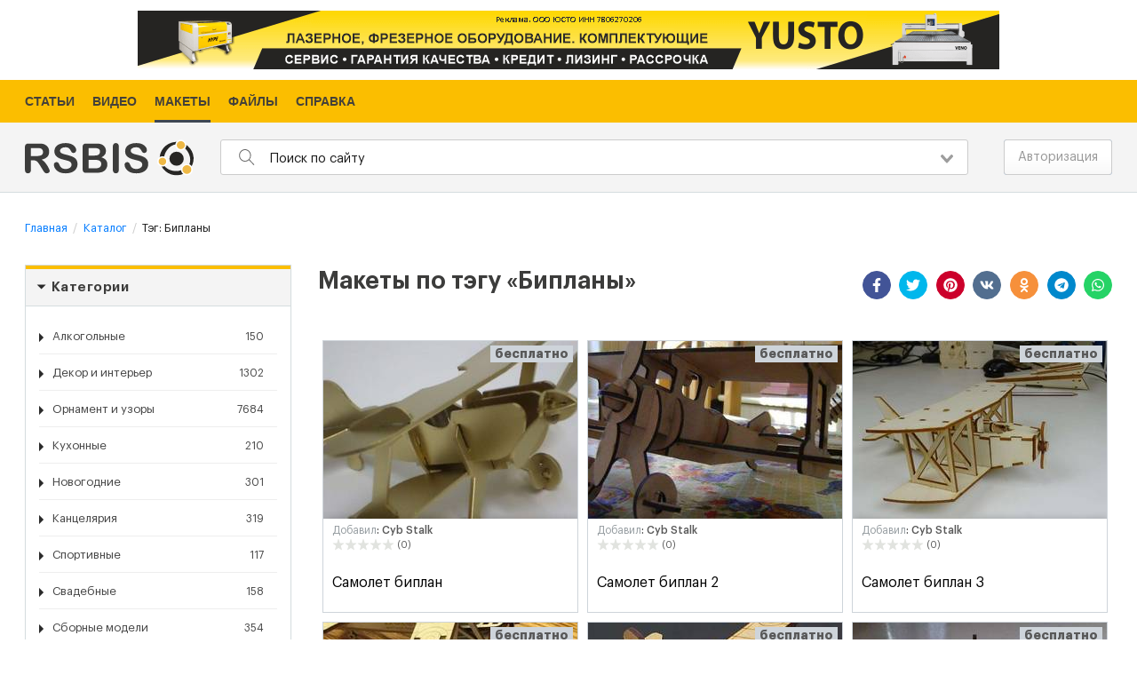

--- FILE ---
content_type: text/html; charset=UTF-8
request_url: https://models.rsbis.com/makety-shablony/t506-biplany
body_size: 12529
content:
<!DOCTYPE html><html lang="ru"><head><link rel="dns-prefetch" href="//models.rsbis.com"><link rel="dns-prefetch" href="//fonts.googleapis.com"><link rel="dns-prefetch" href="//mc.yandex.ru"><link rel="dns-prefetch" href="//www.googletagmanager.com"><link rel="dns-prefetch" href="//securepubads.g.doubleclick.net"><link rel="dns-prefetch" href="//www.yusto.ru"><link rel="dns-prefetch" href="//rsbis.com"><link rel="dns-prefetch" href="//help.rsbis.com"><link rel="dns-prefetch" href="//www.w3.org"><link rel="dns-prefetch" href="//schema.org"><link rel="dns-prefetch" href="//vk.com"><link rel="dns-prefetch" href="//www.facebook.com"><link rel="dns-prefetch" href="//twitter.com"><link rel="dns-prefetch" href="//www.youtube.com"><link rel="dns-prefetch" href="//www.instagram.com"><link rel="dns-prefetch" href="//www.pinterest.ru"><link rel="dns-prefetch" href="//ok.ru"><link rel="dns-prefetch" href="//contacts.rsbis.com"><link rel="dns-prefetch" href="//web.whatsapp.com"><link rel="dns-prefetch" href="//stat.rsbis.com"><title>☑️ Бипланы - вектора и макеты для лазерной резки и ЧПУ.</title><meta name="description" content="✅ Бесплатно скачивайте лазерные макеты, векторные изображения, шаблоны для вырезания, 3д модели на тему: &quot; Бипланы &quot; в каталоге файлов портала RSBIS."><meta name="keywords" content="лазерная резка, гравировка, чпу, бесплатно скачать, lasercut, cnc, шаблоны для вырезания, макеты, 3д модели, шаблоны, трафареты, бесплатные картинки"><meta name="viewport" content="width=device-width, initial-scale=1"><link rel="canonical" href="https://models.rsbis.com/makety-shablony/t506-biplany"><meta property="og:type" content="website"><meta property="og:title" content="☑️ Бипланы - вектора и макеты для лазерной резки и ЧПУ."><meta property="og:site_name" content="RSBIS Каталог"><meta property="og:description" content="✅ Бесплатно скачивайте лазерные макеты, векторные изображения, шаблоны для вырезания, 3д модели на тему: &quot; Бипланы &quot; в каталоге файлов портала RSBIS."><meta property="og:url" content="https://models.rsbis.com/makety-shablony/t506-biplany"><meta http-equiv="x-ua-compatible" content="ie=edge"><meta name="csrf-token" content="TEMi8grZkBsUAGJQpZiIdDUNRu2VgtXW1pBJSQpr" data-lifetime="120"><link rel="apple-touch-icon" sizes="180x180" href="/favicons/apple-touch-icon.png"><link rel="icon" type="image/png" sizes="32x32" href="/favicons/favicon-32x32.png"><link rel="icon" type="image/png" sizes="16x16" href="/favicons/favicon-16x16.png"><link rel="manifest" href="/favicons/site.webmanifest"><link rel="mask-icon" href="/favicons/safari-pinned-tab.svg" color="#5bbad5"><link rel="shortcut icon" href="/favicons/favicon.ico"><meta name="msapplication-TileColor" content="#ffffff"><meta name="msapplication-config" content="/favicons/browserconfig.xml"><meta name="theme-color" content="#ffffff"><link rel="preload" as="style" href="/css/fonts.min.css?id=f7fec18c15bc554ace20" onload="this.rel='stylesheet'"><style>.menu__services{background:#3e4753;color:#fff!important;font-family:Arial,Helvetica,sans-serif;font-size:13px}.menu__services-items{margin:0;padding:0;list-style-type:none;text-align:center}.menu__services-item{display:inline-block;margin:0;padding:0}.menu__services-item-link{display:inline-block;text-decoration:underline;padding:5px 8px}.menu__services-item-link,.menu__services-item-link:focus,.menu__services-item-link:hover,.menu__services-item-link:visited{color:#fff!important;outline:0}.menu__services-item-link:hover{text-decoration:none}.menu__services-item-active{background:#fd2}.menu__services-item-active .menu__services-item-link{color:#000!important;text-decoration:none}.site-menu__top{background-color:#fbbe00;width:100%;font-family:Arial,Helvetica,sans-serif;font-size:.9rem;font-weight:700}.site-menu__top .site-menu__outer{margin-left:5%;margin-right:5%;position:relative;max-width:1924px}.site-menu__top .site-menu{display:-webkit-box;display:-webkit-flex;display:-ms-flexbox;display:flex;padding:0;margin:0 0 0 -10px;justify-content:left;list-style-type:none;color:#444139}.site-menu__top .site-menu>.site-menu__item{text-transform:uppercase}.site-menu__top .site-menu>.site-menu__item .site-menu__link{color:#444139;text-decoration:none;display:block;padding:0 10px}.site-menu__top .site-menu>.site-menu__item .site-menu__link .site-menu__link-text{display:block;padding:13px 0 12px;position:relative}.site-menu__top .site-menu>.site-menu__item.active .site-menu__link-text:after,.site-menu__top .site-menu>.site-menu__item:hover .site-menu__link-text:after{content:"";display:block;position:absolute;width:100%;left:0;bottom:0;height:3px;background-color:#3e4753}.site-menu__bottom{font-family:Arial,Helvetica,sans-serif;font-size:1rem;line-height:normal}.site-menu__bottom .site-menu{padding:0;margin:0;color:#b9b9b9;list-style-type:none}.site-menu__bottom .site-menu .site-menu__item{padding:0;margin:0 14px 7px 0;display:inline-block;line-height:normal}.site-menu__bottom .site-menu .site-menu__item .site-menu__link{color:#b9b9b9;text-decoration:none}.site-menu__bottom .site-menu .site-menu__item .site-menu__link :hover{text-decoration:underline}</style><link href="/css/app.css?id=5dd0c7acd58ed60b6881" rel="stylesheet"><script> window.Laravel = {"services":{"files_catalog":{"host":"models.rsbis.com","url":"https:\/\/models.rsbis.com"},"reviews":{"host":"reviews.rsbis.com","url":"https:\/\/reviews.rsbis.com"},"files_router":{"host":"static.rsbis.com","url":"https:\/\/static.rsbis.com"},"cut_notifications":{"host":"notification.rsbis.com","url":"https:\/\/notification.rsbis.com"}},"csrfToken":"TEMi8grZkBsUAGJQpZiIdDUNRu2VgtXW1pBJSQpr","bearerToken":null,"guestUuid":"a09f0c39-d24a-4788-bace-24b1e27a39ca","recaptcha_key":"6LdxTcoUAAAAAIWO0SOhoSBZlmiDOq55IjMx4fy1","locale":"ru-RU","node_server_url":"https:\/\/node1.rsbis.com","localeShort":"ru","blocks_ads":{"yandex_ad_-4w_BbtaDT4":{"block_id":"yandex_ad_-4w_BbtaDT4","desktop":"R-A-1400064-5","mobile":"R-A-1400064-6"},"yandex_ad_5rGPj1eQHKk":{"block_id":"yandex_ad_5rGPj1eQHKk","desktop":"R-A-1400064-3","mobile":"R-A-1400064-4"},"yandex_ad_zxSi91wHpaY":{"block_id":"yandex_ad_zxSi91wHpaY","desktop":"R-A-1400064-1","mobile":"R-A-1400064-2"}},"blocks_direct":[]}; </script><script type="text/javascript" > (function(m,e,t,r,i,k,a){m[i]=m[i]||function(){(m[i].a=m[i].a||[]).push(arguments)}; m[i].l=1*new Date();k=e.createElement(t),a=e.getElementsByTagName(t)[0],k.async=1,k.src=r,a.parentNode.insertBefore(k,a)}) (window, document, "script", "/metrika/tag.js", "ym"); ym(57009145, "init", { clickmap:true, trackLinks:true, accurateTrackBounce:true, webvisor:true }); </script><noscript><div><img src="https://mc.yandex.ru/watch/57009145" style="position:absolute; left:-9999px;" alt="" /></div></noscript><script type="text/javascript"> var _paq = window._paq = window._paq || []; _paq.push(["setCookieDomain", "*.rsbis.com" ]); _paq.push(["setDomains", ["*.rsbis.com","*.auth.rsbis.com","*.help.rsbis.com","*.models.rsbis.com","*.pa.rsbis.com","*.product.rsbis.com"]]); _paq.push(["enableCrossDomainLinking"]); _paq.push(['enableLinkTracking']); (function() { var u="//stat.rsbis.com/"; _paq.push(['setTrackerUrl', u+'matomo.php']); _paq.push(['setSiteId', '1']); var d=document, g=d.createElement('script'), s=d.getElementsByTagName('script')[0]; g.type='text/javascript'; g.async=true; g.src=u+'matomo.js'; s.parentNode.insertBefore(g,s); })(); </script></head><body><div class="main" id="app"><div class=""><div class="b-direct-top b-direct"><a href="https://www.yusto.ru/?utm_source=rsbis&utm_medium=stanki&utm_campaign=rek&erid=LjN8KchFK" target="_blank" rel="external noopener"><img src="https://models.rsbis.com/images/promo/y2_hor_1.png" width="970" height="66" alt="yusto"></a></div></div><div class="site-menu__top"><div class="page-outer"><div class="grid-container"><ul class="site-menu"><li class="site-menu__item"><a class="site-menu__link" href="https://rsbis.com/ru/articles" target="_self" ><span class="site-menu__link-text">Статьи</span></a></li><li class="site-menu__item"><a class="site-menu__link" href="https://rsbis.com/ru/video" target="_self" title="Видео"><span class="site-menu__link-text">Видео</span></a></li><li class="site-menu__item"><a class="site-menu__link" href="https://models.rsbis.com" target="_blank" title="Макеты"><span class="site-menu__link-text">Макеты</span></a></li><li class="site-menu__item"><a class="site-menu__link" href="https://rsbis.com/ru/files" target="_self" title="Файлы"><span class="site-menu__link-text">Файлы</span></a></li><li class="site-menu__item"><a class="site-menu__link" href="https://help.rsbis.com" target="_self" title="Справка"><span class="site-menu__link-text">Справка</span></a></li></ul></div></div></div><header class="header" v-bind:class="{'is-active': mobileSearchActive}"><div class="page-outer"><div class="grid-container"><div class="grid-x grid-padding-x align-middle"><div class="cell shrink header__cell"><a href="/" class="header__logo"><img src="https://models.rsbis.com/svg/logo.svg" width="190" /></a></div><div class="cell auto header__cell"><nav class="header__mobile-nav" v-bind:class="{'is-active': mobileNavActive}" v-click-outside="mobileNavHide"><button class="header__mobile-nav-close hide-for-large" v-on:click="mobileNavToggle"></button><div class="hide-for-large header__mobile-nav-top"><div class="auth-mobile"><a href="/login" class="button tiny">Авторизация</a></div></div><div class="hide-for-large header__mobile-nav-middle"><menu-services :items="{&quot;0&quot;:{&quot;uuid&quot;:&quot;356b31af-13c5-4071-ab74-efae7035205a&quot;,&quot;label&quot;:&quot;\u0421\u0442\u0430\u0442\u044c\u0438&quot;,&quot;url&quot;:&quot;https:\/\/rsbis.com\/ru\/articles&quot;,&quot;title&quot;:null,&quot;target&quot;:&quot;_self&quot;,&quot;hidden&quot;:false,&quot;sort&quot;:1,&quot;parent&quot;:null,&quot;created_at&quot;:1602171533,&quot;items&quot;:{}},&quot;1&quot;:{&quot;uuid&quot;:&quot;5215e349-4a29-464c-bca7-f04f56070f48&quot;,&quot;label&quot;:&quot;\u0412\u0438\u0434\u0435\u043e&quot;,&quot;url&quot;:&quot;https:\/\/rsbis.com\/ru\/video&quot;,&quot;title&quot;:&quot;\u0412\u0438\u0434\u0435\u043e&quot;,&quot;target&quot;:&quot;_self&quot;,&quot;hidden&quot;:false,&quot;sort&quot;:2,&quot;parent&quot;:null,&quot;created_at&quot;:1602171552,&quot;items&quot;:{}},&quot;2&quot;:{&quot;uuid&quot;:&quot;5ad0c968-0827-4b69-a5df-388f1fa5b0a2&quot;,&quot;label&quot;:&quot;\u041c\u0430\u043a\u0435\u0442\u044b&quot;,&quot;url&quot;:&quot;https:\/\/models.rsbis.com&quot;,&quot;title&quot;:&quot;\u041c\u0430\u043a\u0435\u0442\u044b&quot;,&quot;target&quot;:&quot;_blank&quot;,&quot;hidden&quot;:false,&quot;sort&quot;:3,&quot;parent&quot;:null,&quot;created_at&quot;:1605754992,&quot;items&quot;:{}},&quot;3&quot;:{&quot;uuid&quot;:&quot;63ea7890-bdc0-48b9-869a-7434cac72266&quot;,&quot;label&quot;:&quot;\u0424\u0430\u0439\u043b\u044b&quot;,&quot;url&quot;:&quot;https:\/\/rsbis.com\/ru\/files&quot;,&quot;title&quot;:&quot;\u0424\u0430\u0439\u043b\u044b&quot;,&quot;target&quot;:&quot;_self&quot;,&quot;hidden&quot;:false,&quot;sort&quot;:4,&quot;parent&quot;:null,&quot;created_at&quot;:1620743540,&quot;items&quot;:{}},&quot;4&quot;:{&quot;uuid&quot;:&quot;793be59f-8090-42dc-920e-c7e55a9d2d75&quot;,&quot;label&quot;:&quot;\u0421\u043f\u0440\u0430\u0432\u043a\u0430&quot;,&quot;url&quot;:&quot;https:\/\/help.rsbis.com&quot;,&quot;title&quot;:&quot;\u0421\u043f\u0440\u0430\u0432\u043a\u0430&quot;,&quot;target&quot;:&quot;_self&quot;,&quot;hidden&quot;:false,&quot;sort&quot;:5,&quot;parent&quot;:null,&quot;created_at&quot;:1618491972,&quot;items&quot;:{}}}"></menu-services></div></nav><div class="header__search-form" v-bind:class="{'is-active': mobileSearchActive}"><div class="header__search-form-inner"><site-search :search="''" :placeholder="'Поиск по сайту'"></site-search><button class="header__search-form-close hide-for-large" type="button" v-on:click="mobileSearchToggle"></button></div></div></div><div class="cell shrink header__cell align-right"><div class="grid-x align-middle"><div class="cell shrink"><div class="header__search hide-for-large" v-on:click="mobileSearchToggle" v-bind:class="{'hide': mobileSearchActive}"><svg width="18" height="18" xmlns="http://www.w3.org/2000/svg" viewBox="0 0 512 512"><path fill="currentColor" d="M508.5 481.6l-129-129c-2.3-2.3-5.3-3.5-8.5-3.5h-10.3C395 312 416 262.5 416 208 416 93.1 322.9 0 208 0S0 93.1 0 208s93.1 208 208 208c54.5 0 104-21 141.1-55.2V371c0 3.2 1.3 6.2 3.5 8.5l129 129c4.7 4.7 12.3 4.7 17 0l9.9-9.9c4.7-4.7 4.7-12.3 0-17zM208 384c-97.3 0-176-78.7-176-176S110.7 32 208 32s176 78.7 176 176-78.7 176-176 176z"></path></svg></div></div><div class="cell shrink"><div class="header__toggle hide-for-large" v-on:click.stop="mobileNavToggle"><span class="header__toggle-inn"></span></div></div><div class="cell shrink"><div class="auth"><a href="/login" class="button">Авторизация</a></div></div></div></div></div></div></div></header><div class="center"><div class="page-outer"><div class="grid-container"><section><ul class="breadcrumbs" itemscope itemtype="https://schema.org/BreadcrumbList"><li class="breadcrumbs-item" itemprop="itemListElement" itemscope itemtype="https://schema.org/ListItem"><a itemprop="item" href="https://models.rsbis.com"><span itemprop="name">Главная</span></a><meta itemprop="position" content="1" /></li><li class="breadcrumbs-item" itemprop="itemListElement" itemscope itemtype="https://schema.org/ListItem"><a itemprop="item" href="https://models.rsbis.com/makety-shablony"><span itemprop="name">Каталог</span></a><meta itemprop="position" content="2" /></li><li class="breadcrumbs-item" itemprop="itemListElement" itemscope itemtype="https://schema.org/ListItem"><span itemprop="name">Тэг: Бипланы</span><meta itemprop="position" content="3" /></li></ul></section><section class="content"><div class="grid-x grid-margin-x margin-bottom-2 content-main"><div class="content-main-grid-cell cell small-12 medium-shrink large-shrink content-main__left"><div class="sidebar"><div class="sidebar__item"><div class="sidebar__panel"><div class="sidebar__panel-heading"><h4 class="sidebar__panel-title" data-hd-control="panel-category"><span class="clearfix"><span class="float-left"><i class="sidebar__panel-caret"></i></span> Категории </span></h4></div><div class="sidebar__panel-collapse is-active" data-hd-content="panel-category"><div class="sidebar__panel-body"><ul class="s-nav clearfix "><li class=" lvl-0"><i class="s-nav__caret float-right " data-hd-control="panel-snav-1"></i><a href="https://models.rsbis.com/makety-shablony/c1-alkogolnye"><span class="s-nav__badge float-right">150</span>Алкогольные</a><ul class="s-nav-sub clearfix " data-hd-content="panel-snav-1" style="overflow: hidden; max-height: 0; display: none;"><li class=" lvl-1"><a href="https://models.rsbis.com/makety-shablony/c2-dlia-bokalov-i-riumok"><span class="s-nav__badge float-right">6</span>Для бокалов и рюмок</a></li><li class=" lvl-1"><a href="https://models.rsbis.com/makety-shablony/c3-minibary"><span class="s-nav__badge float-right">39</span>Минибары</a></li><li class=" lvl-1"><a href="https://models.rsbis.com/makety-shablony/c4-etiketki"><span class="s-nav__badge float-right">2</span>Этикетки</a></li><li class=" lvl-1"><a href="https://models.rsbis.com/makety-shablony/c7-upakovki"><span class="s-nav__badge float-right">73</span>Упаковки</a></li><li class=" lvl-1"><a href="https://models.rsbis.com/makety-shablony/c8-perenoski"><span class="s-nav__badge float-right">20</span>Переноски</a></li><li class=" lvl-1"><a href="https://models.rsbis.com/makety-shablony/c9-podstavki"><span class="s-nav__badge float-right">10</span>Подставки</a></li></ul></li><li class=" lvl-0"><i class="s-nav__caret float-right " data-hd-control="panel-snav-5"></i><a href="https://models.rsbis.com/makety-shablony/c5-dekor-i-interer"><span class="s-nav__badge float-right">1302</span>Декор и интерьер</a><ul class="s-nav-sub clearfix " data-hd-content="panel-snav-5" style="overflow: hidden; max-height: 0; display: none;"><li class=" lvl-1"><a href="https://models.rsbis.com/makety-shablony/c6-led-svetilniki"><span class="s-nav__badge float-right">85</span>Led светильники</a></li><li class=" lvl-1"><a href="https://models.rsbis.com/makety-shablony/c10-dlia-zontov"><span class="s-nav__badge float-right">1</span>Для зонтов</a></li><li class=" lvl-1"><a href="https://models.rsbis.com/makety-shablony/c11-dlia-knig"><span class="s-nav__badge float-right">8</span>Для книг</a></li><li class=" lvl-1"><a href="https://models.rsbis.com/makety-shablony/c14-dlia-kosmetiki"><span class="s-nav__badge float-right">7</span>Для косметики</a></li><li class=" lvl-1"><a href="https://models.rsbis.com/makety-shablony/c15-dlia-noutbukov"><span class="s-nav__badge float-right">6</span>Для ноутбуков</a></li><li class=" lvl-1"><a href="https://models.rsbis.com/makety-shablony/c16-dlia-tsvetov"><span class="s-nav__badge float-right">11</span>Для цветов</a></li><li class=" lvl-1"><a href="https://models.rsbis.com/makety-shablony/c17-kliuchnitsy"><span class="s-nav__badge float-right">160</span>Ключницы</a></li><li class=" lvl-1"><a href="https://models.rsbis.com/makety-shablony/c18-kopilki"><span class="s-nav__badge float-right">40</span>Копилки</a></li><li class=" lvl-1"><a href="https://models.rsbis.com/makety-shablony/c40-fotoramki"><span class="s-nav__badge float-right">320</span>Фоторамки</a></li><li class=" lvl-1"><a href="https://models.rsbis.com/makety-shablony/c248-chasy"><span class="s-nav__badge float-right">644</span>Часы</a></li><li class=" lvl-1"><a href="https://models.rsbis.com/makety-shablony/c252-nastennye-panno"><span class="s-nav__badge float-right">10</span>Настенные панно</a></li><li class=" lvl-1"><a href="https://models.rsbis.com/makety-shablony/c253-karty"><span class="s-nav__badge float-right">1</span>Карты</a></li><li class=" lvl-1"><a href="https://models.rsbis.com/makety-shablony/c263-golovy-3d"><span class="s-nav__badge float-right">7</span>Головы 3D</a></li><li class=" lvl-1"><a href="https://models.rsbis.com/makety-shablony/c264-fonari"><span class="s-nav__badge float-right">2</span>Фонари</a></li></ul></li><li class=" lvl-0"><i class="s-nav__caret float-right " data-hd-control="panel-snav-12"></i><a href="https://models.rsbis.com/makety-shablony/c12-ornament-i-uzory"><span class="s-nav__badge float-right">7684</span>Орнамент и узоры</a><ul class="s-nav-sub clearfix " data-hd-content="panel-snav-12" style="overflow: hidden; max-height: 0; display: none;"><li class=" lvl-1"><a href="https://models.rsbis.com/makety-shablony/c13-priamougolnyi"><span class="s-nav__badge float-right">2921</span>Прямоугольный</a></li><li class=" lvl-1"><a href="https://models.rsbis.com/makety-shablony/c47-ornament-tsvety"><span class="s-nav__badge float-right">500</span>Орнамент цветы</a></li><li class=" lvl-1"><a href="https://models.rsbis.com/makety-shablony/c55-besshovnyi"><span class="s-nav__badge float-right">500</span>Бесшовный</a></li><li class=" lvl-1"><a href="https://models.rsbis.com/makety-shablony/c72-keltskii"><span class="s-nav__badge float-right">300</span>Кельтский</a></li><li class=" lvl-1"><a href="https://models.rsbis.com/makety-shablony/c256-iaponskii-uzor"><span class="s-nav__badge float-right">3463</span>Японский узор</a></li></ul></li><li class=" lvl-0"><i class="s-nav__caret float-right " data-hd-control="panel-snav-19"></i><a href="https://models.rsbis.com/makety-shablony/c19-kukhonnye"><span class="s-nav__badge float-right">210</span>Кухонные</a><ul class="s-nav-sub clearfix " data-hd-content="panel-snav-19" style="overflow: hidden; max-height: 0; display: none;"><li class=" lvl-1"><a href="https://models.rsbis.com/makety-shablony/c20-birdekeli-i-podstavki"><span class="s-nav__badge float-right">29</span>Бирдекели и подставки</a></li><li class=" lvl-1"><a href="https://models.rsbis.com/makety-shablony/c21-derzhateli"><span class="s-nav__badge float-right">1</span>Держатели</a></li><li class=" lvl-1"><a href="https://models.rsbis.com/makety-shablony/c22-dlia-zavedenii"><span class="s-nav__badge float-right">10</span>Для заведений</a></li><li class=" lvl-1"><a href="https://models.rsbis.com/makety-shablony/c23-dlia-kaliana"><span class="s-nav__badge float-right">1</span>Для кальяна</a></li><li class=" lvl-1"><a href="https://models.rsbis.com/makety-shablony/c24-dlia-nozhei"><span class="s-nav__badge float-right">3</span>Для ножей</a></li><li class=" lvl-1"><a href="https://models.rsbis.com/makety-shablony/c25-dlia-spetsii"><span class="s-nav__badge float-right">12</span>Для специй</a></li><li class=" lvl-1"><a href="https://models.rsbis.com/makety-shablony/c26-dlia-tarelok"><span class="s-nav__badge float-right">2</span>Для тарелок</a></li><li class=" lvl-1"><a href="https://models.rsbis.com/makety-shablony/c27-dlia-tortov"><span class="s-nav__badge float-right">4</span>Для тортов</a></li><li class=" lvl-1"><a href="https://models.rsbis.com/makety-shablony/c28-dlia-fruktov"><span class="s-nav__badge float-right">8</span>Для фруктов</a></li><li class=" lvl-1"><a href="https://models.rsbis.com/makety-shablony/c29-dlia-chaia-i-kofe"><span class="s-nav__badge float-right">8</span>Для чая и кофе</a></li><li class=" lvl-1"><a href="https://models.rsbis.com/makety-shablony/c30-kendi-bary"><span class="s-nav__badge float-right">9</span>Кенди бары</a></li><li class=" lvl-1"><a href="https://models.rsbis.com/makety-shablony/c31-konfetnitsy"><span class="s-nav__badge float-right">10</span>Конфетницы</a></li><li class=" lvl-1"><a href="https://models.rsbis.com/makety-shablony/c32-korzinki"><span class="s-nav__badge float-right">8</span>Корзинки</a></li><li class=" lvl-1"><a href="https://models.rsbis.com/makety-shablony/c33-mebel-dlia-kafe"><span class="s-nav__badge float-right">7</span>Мебель для кафе</a></li><li class=" lvl-1"><a href="https://models.rsbis.com/makety-shablony/c34-meniu"><span class="s-nav__badge float-right">1</span>Меню</a></li><li class=" lvl-1"><a href="https://models.rsbis.com/makety-shablony/c35-podnosy"><span class="s-nav__badge float-right">14</span>Подносы</a></li><li class=" lvl-1"><a href="https://models.rsbis.com/makety-shablony/c134-posuda"><span class="s-nav__badge float-right">6</span>Посуда</a></li><li class=" lvl-1"><a href="https://models.rsbis.com/makety-shablony/c136-razdelochnye-doski"><span class="s-nav__badge float-right">10</span>Разделочные доски</a></li><li class=" lvl-1"><a href="https://models.rsbis.com/makety-shablony/c137-salfetnitsy"><span class="s-nav__badge float-right">37</span>Салфетницы</a></li><li class=" lvl-1"><a href="https://models.rsbis.com/makety-shablony/c138-tablichki-rezerva-i-tsenniki"><span class="s-nav__badge float-right">3</span>Таблички резерва и ценники</a></li><li class=" lvl-1"><a href="https://models.rsbis.com/makety-shablony/c139-tarelki"><span class="s-nav__badge float-right">9</span>Тарелки</a></li><li class=" lvl-1"><a href="https://models.rsbis.com/makety-shablony/c140-khlebnitsy"><span class="s-nav__badge float-right">5</span>Хлебницы</a></li><li class=" lvl-1"><a href="https://models.rsbis.com/makety-shablony/c141-chainye-domiki"><span class="s-nav__badge float-right">13</span>Чайные домики</a></li></ul></li><li class=" lvl-0"><i class="s-nav__caret float-right " data-hd-control="panel-snav-36"></i><a href="https://models.rsbis.com/makety-shablony/c36-novogodnie"><span class="s-nav__badge float-right">301</span>Новогодние</a><ul class="s-nav-sub clearfix " data-hd-content="panel-snav-36" style="overflow: hidden; max-height: 0; display: none;"><li class=" lvl-1"><a href="https://models.rsbis.com/makety-shablony/c37-raznye"><span class="s-nav__badge float-right">136</span>Разные</a></li><li class=" lvl-1"><a href="https://models.rsbis.com/makety-shablony/c143-brelki"><span class="s-nav__badge float-right">1</span>Брелки</a></li><li class=" lvl-1"><a href="https://models.rsbis.com/makety-shablony/c144-girliandy"><span class="s-nav__badge float-right">1</span>Гирлянды</a></li><li class=" lvl-1"><a href="https://models.rsbis.com/makety-shablony/c145-dekor"><span class="s-nav__badge float-right">41</span>Декор</a></li><li class=" lvl-1"><a href="https://models.rsbis.com/makety-shablony/c146-igrushki"><span class="s-nav__badge float-right">15</span>Игрушки</a></li><li class=" lvl-1"><a href="https://models.rsbis.com/makety-shablony/c147-imennye"><span class="s-nav__badge float-right">1</span>Именные</a></li><li class=" lvl-1"><a href="https://models.rsbis.com/makety-shablony/c148-kalendari"><span class="s-nav__badge float-right">4</span>Календари</a></li><li class=" lvl-1"><a href="https://models.rsbis.com/makety-shablony/c149-magnity"><span class="s-nav__badge float-right">3</span>Магниты</a></li><li class=" lvl-1"><a href="https://models.rsbis.com/makety-shablony/c150-nadpisi"><span class="s-nav__badge float-right">2</span>Надписи</a></li><li class=" lvl-1"><a href="https://models.rsbis.com/makety-shablony/c151-nochniki-i-fonariki"><span class="s-nav__badge float-right">6</span>Ночники и фонарики</a></li><li class=" lvl-1"><a href="https://models.rsbis.com/makety-shablony/c152-oleni"><span class="s-nav__badge float-right">6</span>Олени</a></li><li class=" lvl-1"><a href="https://models.rsbis.com/makety-shablony/c154-sani"><span class="s-nav__badge float-right">7</span>Сани</a></li><li class=" lvl-1"><a href="https://models.rsbis.com/makety-shablony/c155-snezhinki"><span class="s-nav__badge float-right">18</span>Снежинки</a></li><li class=" lvl-1"><a href="https://models.rsbis.com/makety-shablony/c158-upakovki"><span class="s-nav__badge float-right">8</span>Упаковки</a></li><li class=" lvl-1"><a href="https://models.rsbis.com/makety-shablony/c265-elki"><span class="s-nav__badge float-right">37</span>Елки</a></li><li class=" lvl-1"><a href="https://models.rsbis.com/makety-shablony/c266-snegoviki"><span class="s-nav__badge float-right">6</span>Снеговики</a></li><li class=" lvl-1"><a href="https://models.rsbis.com/makety-shablony/c267-varezhki"><span class="s-nav__badge float-right">3</span>Варежки</a></li><li class=" lvl-1"><a href="https://models.rsbis.com/makety-shablony/c268-domiki"><span class="s-nav__badge float-right">2</span>Домики</a></li><li class=" lvl-1"><a href="https://models.rsbis.com/makety-shablony/c269-ded-moroz"><span class="s-nav__badge float-right">4</span>Дед мороз</a></li></ul></li><li class=" lvl-0"><i class="s-nav__caret float-right " data-hd-control="panel-snav-38"></i><a href="https://models.rsbis.com/makety-shablony/c38-kantseliariia"><span class="s-nav__badge float-right">319</span>Канцелярия</a><ul class="s-nav-sub clearfix " data-hd-content="panel-snav-38" style="overflow: hidden; max-height: 0; display: none;"><li class=" lvl-1"><a href="https://models.rsbis.com/makety-shablony/c39-raznye"><span class="s-nav__badge float-right">272</span>Разные</a></li><li class=" lvl-1"><a href="https://models.rsbis.com/makety-shablony/c257-organaizery"><span class="s-nav__badge float-right">20</span>Органайзеры</a></li><li class=" lvl-1"><a href="https://models.rsbis.com/makety-shablony/c258-papki"><span class="s-nav__badge float-right">2</span>Папки</a></li><li class=" lvl-1"><a href="https://models.rsbis.com/makety-shablony/c259-karandashnitsy"><span class="s-nav__badge float-right">17</span>Карандашницы</a></li><li class=" lvl-1"><a href="https://models.rsbis.com/makety-shablony/c260-podstavka-pod-telefon"><span class="s-nav__badge float-right">3</span>Подставка под телефон</a></li><li class=" lvl-1"><a href="https://models.rsbis.com/makety-shablony/c261-dlia-dokumentov"><span class="s-nav__badge float-right">2</span>Для документов</a></li><li class=" lvl-1"><a href="https://models.rsbis.com/makety-shablony/c262-podstavki"><span class="s-nav__badge float-right">3</span>Подставки</a></li></ul></li><li class=" lvl-0"><i class="s-nav__caret float-right " data-hd-control="panel-snav-41"></i><a href="https://models.rsbis.com/makety-shablony/c41-sportivnye"><span class="s-nav__badge float-right">117</span>Спортивные</a><ul class="s-nav-sub clearfix " data-hd-content="panel-snav-41" style="overflow: hidden; max-height: 0; display: none;"><li class=" lvl-1"><a href="https://models.rsbis.com/makety-shablony/c42-medalnitsy"><span class="s-nav__badge float-right">113</span>Медальницы</a></li><li class=" lvl-1"><a href="https://models.rsbis.com/makety-shablony/c176-kubki"><span class="s-nav__badge float-right">2</span>Кубки</a></li><li class=" lvl-1"><a href="https://models.rsbis.com/makety-shablony/c177-medali"><span class="s-nav__badge float-right">2</span>Медали</a></li></ul></li><li class=" lvl-0"><i class="s-nav__caret float-right " data-hd-control="panel-snav-43"></i><a href="https://models.rsbis.com/makety-shablony/c43-svadebnye"><span class="s-nav__badge float-right">158</span>Свадебные</a><ul class="s-nav-sub clearfix " data-hd-content="panel-snav-43" style="overflow: hidden; max-height: 0; display: none;"><li class=" lvl-1"><a href="https://models.rsbis.com/makety-shablony/c44-raznye"><span class="s-nav__badge float-right">100</span>Разные</a></li><li class=" lvl-1"><a href="https://models.rsbis.com/makety-shablony/c160-arki-shirmy-uzory"><span class="s-nav__badge float-right">1</span>Арки, ширмы, узоры</a></li><li class=" lvl-1"><a href="https://models.rsbis.com/makety-shablony/c163-venzelia-i-monogrammy"><span class="s-nav__badge float-right">1</span>Вензеля и монограммы</a></li><li class=" lvl-1"><a href="https://models.rsbis.com/makety-shablony/c164-medali"><span class="s-nav__badge float-right">2</span>Медали</a></li><li class=" lvl-1"><a href="https://models.rsbis.com/makety-shablony/c165-korobki-dlia-deneg"><span class="s-nav__badge float-right">19</span>Коробки для денег</a></li><li class=" lvl-1"><a href="https://models.rsbis.com/makety-shablony/c167-nomerki-i-slova"><span class="s-nav__badge float-right">1</span>Номерки и слова</a></li><li class=" lvl-1"><a href="https://models.rsbis.com/makety-shablony/c169-priglasheniia-i-pozhelaniia"><span class="s-nav__badge float-right">4</span>Приглашения и пожелания</a></li><li class=" lvl-1"><a href="https://models.rsbis.com/makety-shablony/c170-dekor"><span class="s-nav__badge float-right">9</span>Декор</a></li><li class=" lvl-1"><a href="https://models.rsbis.com/makety-shablony/c172-fotoalbomy-i-knigi"><span class="s-nav__badge float-right">1</span>Фотоальбомы и книги</a></li><li class=" lvl-1"><a href="https://models.rsbis.com/makety-shablony/c173-fotoramki"><span class="s-nav__badge float-right">1</span>Фоторамки</a></li><li class=" lvl-1"><a href="https://models.rsbis.com/makety-shablony/c174-shkatulki-i-upakovka"><span class="s-nav__badge float-right">15</span>Шкатулки и упаковка</a></li><li class=" lvl-1"><a href="https://models.rsbis.com/makety-shablony/c275-svadebnye-topper"><span class="s-nav__badge float-right">4</span>Свадебные топпер</a></li></ul></li><li class=" lvl-0"><i class="s-nav__caret float-right " data-hd-control="panel-snav-45"></i><a href="https://models.rsbis.com/makety-shablony/c45-sbornye-modeli"><span class="s-nav__badge float-right">354</span>Сборные модели</a><ul class="s-nav-sub clearfix " data-hd-content="panel-snav-45" style="overflow: hidden; max-height: 0; display: none;"><li class=" lvl-1"><a href="https://models.rsbis.com/makety-shablony/c46-raznye"><span class="s-nav__badge float-right">17</span>Разные</a></li><li class=" lvl-1"><a href="https://models.rsbis.com/makety-shablony/c178-trofei"><span class="s-nav__badge float-right">3</span>Трофеи</a></li><li class=" lvl-1"><a href="https://models.rsbis.com/makety-shablony/c217-aviamodeli"><span class="s-nav__badge float-right">66</span>Авиамодели</a></li><li class=" lvl-1"><a href="https://models.rsbis.com/makety-shablony/c218-avtomobili"><span class="s-nav__badge float-right">108</span>Автомобили</a></li><li class=" lvl-1"><a href="https://models.rsbis.com/makety-shablony/c219-arkhitektura"><span class="s-nav__badge float-right">58</span>Архитектура</a></li><li class=" lvl-1"><a href="https://models.rsbis.com/makety-shablony/c220-bronetekhnika"><span class="s-nav__badge float-right">10</span>Бронетехника</a></li><li class=" lvl-1"><a href="https://models.rsbis.com/makety-shablony/c221-velosipedy"><span class="s-nav__badge float-right">7</span>Велосипеды</a></li><li class=" lvl-1"><a href="https://models.rsbis.com/makety-shablony/c222-guzhevye"><span class="s-nav__badge float-right">2</span>Гужевые</a></li><li class=" lvl-1"><a href="https://models.rsbis.com/makety-shablony/c224-zveri"><span class="s-nav__badge float-right">9</span>Звери</a></li><li class=" lvl-1"><a href="https://models.rsbis.com/makety-shablony/c225-instrumenty"><span class="s-nav__badge float-right">1</span>Инструменты</a></li><li class=" lvl-1"><a href="https://models.rsbis.com/makety-shablony/c226-istoricheskie"><span class="s-nav__badge float-right">2</span>Исторические</a></li><li class=" lvl-1"><a href="https://models.rsbis.com/makety-shablony/c227-korabli"><span class="s-nav__badge float-right">9</span>Корабли</a></li><li class=" lvl-1"><a href="https://models.rsbis.com/makety-shablony/c228-kosmicheskie"><span class="s-nav__badge float-right">6</span>Космические</a></li><li class=" lvl-1"><a href="https://models.rsbis.com/makety-shablony/c230-mekhanicheskie"><span class="s-nav__badge float-right">2</span>Механические</a></li><li class=" lvl-1"><a href="https://models.rsbis.com/makety-shablony/c231-mototsikly"><span class="s-nav__badge float-right">6</span>Мотоциклы</a></li><li class=" lvl-1"><a href="https://models.rsbis.com/makety-shablony/c232-nasekomye"><span class="s-nav__badge float-right">1</span>Насекомые</a></li><li class=" lvl-1"><a href="https://models.rsbis.com/makety-shablony/c233-oruzhie"><span class="s-nav__badge float-right">2</span>Оружие</a></li><li class=" lvl-1"><a href="https://models.rsbis.com/makety-shablony/c235-poezda"><span class="s-nav__badge float-right">10</span>Поезда</a></li><li class=" lvl-1"><a href="https://models.rsbis.com/makety-shablony/c236-ptitsy"><span class="s-nav__badge float-right">4</span>Птицы</a></li><li class=" lvl-1"><a href="https://models.rsbis.com/makety-shablony/c237-roboty"><span class="s-nav__badge float-right">1</span>Роботы</a></li><li class=" lvl-1"><a href="https://models.rsbis.com/makety-shablony/c238-ryby"><span class="s-nav__badge float-right">3</span>Рыбы</a></li><li class=" lvl-1"><a href="https://models.rsbis.com/makety-shablony/c239-seify"><span class="s-nav__badge float-right">1</span>Сейфы</a></li><li class=" lvl-1"><a href="https://models.rsbis.com/makety-shablony/c241-spetsialnaia-tekhnika"><span class="s-nav__badge float-right">12</span>Специальная техника</a></li><li class=" lvl-1"><a href="https://models.rsbis.com/makety-shablony/c242-fantastika"><span class="s-nav__badge float-right">6</span>Фантастика</a></li><li class=" lvl-1"><a href="https://models.rsbis.com/makety-shablony/c243-fentezi"><span class="s-nav__badge float-right">8</span>Фентези</a></li></ul></li><li class=" lvl-0"><i class="s-nav__caret float-right " data-hd-control="panel-snav-48"></i><a href="https://models.rsbis.com/makety-shablony/c48-siluety"><span class="s-nav__badge float-right">5425</span>Силуэты</a><ul class="s-nav-sub clearfix " data-hd-content="panel-snav-48" style="overflow: hidden; max-height: 0; display: none;"><li class=" lvl-1"><a href="https://models.rsbis.com/makety-shablony/c49-devushki"><span class="s-nav__badge float-right">1700</span>Девушки</a></li><li class=" lvl-1"><a href="https://models.rsbis.com/makety-shablony/c50-derevia"><span class="s-nav__badge float-right">303</span>Деревья</a></li><li class=" lvl-1"><a href="https://models.rsbis.com/makety-shablony/c51-zhivotnye"><span class="s-nav__badge float-right">1359</span>Животные</a></li><li class=" lvl-1"><a href="https://models.rsbis.com/makety-shablony/c52-priroda"><span class="s-nav__badge float-right">484</span>Природа</a></li><li class=" lvl-1"><a href="https://models.rsbis.com/makety-shablony/c53-simvoly"><span class="s-nav__badge float-right">965</span>Символы</a></li><li class=" lvl-1"><a href="https://models.rsbis.com/makety-shablony/c54-tsvety"><span class="s-nav__badge float-right">614</span>Цветы</a></li></ul></li><li class=" lvl-0"><i class="s-nav__caret float-right " data-hd-control="panel-snav-56"></i><a href="https://models.rsbis.com/makety-shablony/c56-mebel"><span class="s-nav__badge float-right">366</span>Мебель</a><ul class="s-nav-sub clearfix " data-hd-content="panel-snav-56" style="overflow: hidden; max-height: 0; display: none;"><li class=" lvl-1"><a href="https://models.rsbis.com/makety-shablony/c57-veshalki"><span class="s-nav__badge float-right">9</span>Вешалки</a></li><li class=" lvl-1"><a href="https://models.rsbis.com/makety-shablony/c58-divany-i-krovati"><span class="s-nav__badge float-right">3</span>Диваны и кровати</a></li><li class=" lvl-1"><a href="https://models.rsbis.com/makety-shablony/c59-komody"><span class="s-nav__badge float-right">6</span>Комоды</a></li><li class=" lvl-1"><a href="https://models.rsbis.com/makety-shablony/c60-kresla-kachalki"><span class="s-nav__badge float-right">19</span>Кресла качалки</a></li><li class=" lvl-1"><a href="https://models.rsbis.com/makety-shablony/c61-krovati-detskie"><span class="s-nav__badge float-right">6</span>Кровати детские</a></li><li class=" lvl-1"><a href="https://models.rsbis.com/makety-shablony/c62-mebel-detskaia"><span class="s-nav__badge float-right">13</span>Мебель детская</a></li><li class=" lvl-1"><a href="https://models.rsbis.com/makety-shablony/c63-polki"><span class="s-nav__badge float-right">75</span>Полки</a></li><li class=" lvl-1"><a href="https://models.rsbis.com/makety-shablony/c64-polki-detskie"><span class="s-nav__badge float-right">36</span>Полки детские</a></li><li class=" lvl-1"><a href="https://models.rsbis.com/makety-shablony/c65-skameiki"><span class="s-nav__badge float-right">12</span>Скамейки</a></li><li class=" lvl-1"><a href="https://models.rsbis.com/makety-shablony/c66-stoly"><span class="s-nav__badge float-right">77</span>Столы</a></li><li class=" lvl-1"><a href="https://models.rsbis.com/makety-shablony/c67-stulia-i-kresla"><span class="s-nav__badge float-right">88</span>Стулья и кресла</a></li><li class=" lvl-1"><a href="https://models.rsbis.com/makety-shablony/c68-sunduki"><span class="s-nav__badge float-right">4</span>Сундуки</a></li><li class=" lvl-1"><a href="https://models.rsbis.com/makety-shablony/c69-taburety"><span class="s-nav__badge float-right">13</span>Табуреты</a></li><li class=" lvl-1"><a href="https://models.rsbis.com/makety-shablony/c70-shezlongi"><span class="s-nav__badge float-right">1</span>Шезлонги</a></li><li class=" lvl-1"><a href="https://models.rsbis.com/makety-shablony/c71-shkafy"><span class="s-nav__badge float-right">4</span>Шкафы</a></li></ul></li><li class=" lvl-0"><i class="s-nav__caret float-right " data-hd-control="panel-snav-73"></i><a href="https://models.rsbis.com/makety-shablony/c73-avto-i-moto"><span class="s-nav__badge float-right">628</span>Авто и мото</a><ul class="s-nav-sub clearfix " data-hd-content="panel-snav-73" style="overflow: hidden; max-height: 0; display: none;"><li class=" lvl-1"><a href="https://models.rsbis.com/makety-shablony/c76-organaizery"><span class="s-nav__badge float-right">11</span>Органайзеры</a></li><li class=" lvl-1"><a href="https://models.rsbis.com/makety-shablony/c246-nakleiki"><span class="s-nav__badge float-right">617</span>Наклейки</a></li></ul></li><li class=" lvl-0"><i class="s-nav__caret float-right " data-hd-control="panel-snav-80"></i><a href="https://models.rsbis.com/makety-shablony/c80-upakovka-i-khranenie"><span class="s-nav__badge float-right">608</span>Упаковка и хранение</a><ul class="s-nav-sub clearfix " data-hd-content="panel-snav-80" style="overflow: hidden; max-height: 0; display: none;"><li class=" lvl-1"><a href="https://models.rsbis.com/makety-shablony/c89-shkatulki"><span class="s-nav__badge float-right">446</span>Шкатулки</a></li><li class=" lvl-1"><a href="https://models.rsbis.com/makety-shablony/c90-korobki"><span class="s-nav__badge float-right">100</span>Коробки</a></li><li class=" lvl-1"><a href="https://models.rsbis.com/makety-shablony/c91-iashchiki"><span class="s-nav__badge float-right">52</span>Ящики</a></li><li class=" lvl-1"><a href="https://models.rsbis.com/makety-shablony/c114-dlia-tsvetov"><span class="s-nav__badge float-right">3</span>Для цветов</a></li><li class=" lvl-1"><a href="https://models.rsbis.com/makety-shablony/c181-dlia-podarkov"><span class="s-nav__badge float-right">7</span>Для подарков</a></li></ul></li><li class=" lvl-0"><i class="s-nav__caret float-right " data-hd-control="panel-snav-81"></i><a href="https://models.rsbis.com/makety-shablony/c81-ulichnye"><span class="s-nav__badge float-right">4</span>Уличные</a><ul class="s-nav-sub clearfix " data-hd-content="panel-snav-81" style="overflow: hidden; max-height: 0; display: none;"><li class=" lvl-1"><a href="https://models.rsbis.com/makety-shablony/c82-adresnye-tablichki"><span class="s-nav__badge float-right">1</span>Адресные таблички</a></li><li class=" lvl-1"><a href="https://models.rsbis.com/makety-shablony/c83-tablichki-dlia-bani"><span class="s-nav__badge float-right">2</span>Таблички для бани</a></li><li class=" lvl-1"><a href="https://models.rsbis.com/makety-shablony/c86-nalichniki"><span class="s-nav__badge float-right">1</span>Наличники</a></li></ul></li><li class=" lvl-0"><i class="s-nav__caret float-right " data-hd-control="panel-snav-92"></i><a href="https://models.rsbis.com/makety-shablony/c92-ukrasheniia"><span class="s-nav__badge float-right">8</span>Украшения</a><ul class="s-nav-sub clearfix " data-hd-content="panel-snav-92" style="overflow: hidden; max-height: 0; display: none;"><li class=" lvl-1"><a href="https://models.rsbis.com/makety-shablony/c96-breloki"><span class="s-nav__badge float-right">2</span>Брелоки</a></li><li class=" lvl-1"><a href="https://models.rsbis.com/makety-shablony/c97-broshi"><span class="s-nav__badge float-right">1</span>Броши</a></li><li class=" lvl-1"><a href="https://models.rsbis.com/makety-shablony/c100-znachki"><span class="s-nav__badge float-right">1</span>Значки</a></li><li class=" lvl-1"><a href="https://models.rsbis.com/makety-shablony/c103-podstavki"><span class="s-nav__badge float-right">2</span>Подставки</a></li><li class=" lvl-1"><a href="https://models.rsbis.com/makety-shablony/c105-prikoly"><span class="s-nav__badge float-right">1</span>Приколы</a></li><li class=" lvl-1"><a href="https://models.rsbis.com/makety-shablony/c106-sergi"><span class="s-nav__badge float-right">1</span>Серьги</a></li></ul></li><li class=" lvl-0"><i class="s-nav__caret float-right " data-hd-control="panel-snav-108"></i><a href="https://models.rsbis.com/makety-shablony/c108-religiia"><span class="s-nav__badge float-right">2</span>Религия</a><ul class="s-nav-sub clearfix " data-hd-content="panel-snav-108" style="overflow: hidden; max-height: 0; display: none;"><li class=" lvl-1"><a href="https://models.rsbis.com/makety-shablony/c109-dlia-ikon"><span class="s-nav__badge float-right">1</span>Иконы</a></li><li class=" lvl-1"><a href="https://models.rsbis.com/makety-shablony/c273-kresty"><span class="s-nav__badge float-right">1</span>Кресты</a></li></ul></li><li class=" lvl-0"><i class="s-nav__caret float-right " data-hd-control="panel-snav-111"></i><a href="https://models.rsbis.com/makety-shablony/c111-prazdniki"><span class="s-nav__badge float-right">2725</span>Праздники</a><ul class="s-nav-sub clearfix " data-hd-content="panel-snav-111" style="overflow: hidden; max-height: 0; display: none;"><li class=" lvl-1"><a href="https://models.rsbis.com/makety-shablony/c113-figurki"><span class="s-nav__badge float-right">1</span>Фигурки</a></li><li class=" lvl-1"><a href="https://models.rsbis.com/makety-shablony/c115-toppery"><span class="s-nav__badge float-right">676</span>Топперы</a></li><li class=" lvl-1"><a href="https://models.rsbis.com/makety-shablony/c116-priglasheniia"><span class="s-nav__badge float-right">1</span>Приглашения</a></li><li class=" lvl-1"><a href="https://models.rsbis.com/makety-shablony/c118-paskha"><span class="s-nav__badge float-right">177</span>Пасха</a></li><li class=" lvl-1"><a href="https://models.rsbis.com/makety-shablony/c120-23-fevralia"><span class="s-nav__badge float-right">305</span>23 февраля</a></li><li class=" lvl-1"><a href="https://models.rsbis.com/makety-shablony/c121-9-maia"><span class="s-nav__badge float-right">511</span>9 мая</a></li><li class=" lvl-1"><a href="https://models.rsbis.com/makety-shablony/c245-8-marta"><span class="s-nav__badge float-right">876</span>8 марта</a></li><li class=" lvl-1"><a href="https://models.rsbis.com/makety-shablony/c251-12-aprelia"><span class="s-nav__badge float-right">164</span>12 апреля</a></li><li class=" lvl-1"><a href="https://models.rsbis.com/makety-shablony/c270-14-fevralia"><span class="s-nav__badge float-right">6</span>14 февраля</a></li><li class=" lvl-1"><a href="https://models.rsbis.com/makety-shablony/c274-novyi-god"><span class="s-nav__badge float-right">8</span>Новый год</a></li></ul></li><li class=" lvl-0"><i class="s-nav__caret float-right " data-hd-control="panel-snav-124"></i><a href="https://models.rsbis.com/makety-shablony/c124-pitomtsam-i-zhivotnym"><span class="s-nav__badge float-right">15</span>Питомцам и животным</a><ul class="s-nav-sub clearfix " data-hd-content="panel-snav-124" style="overflow: hidden; max-height: 0; display: none;"><li class=" lvl-1"><a href="https://models.rsbis.com/makety-shablony/c125-gryzunam"><span class="s-nav__badge float-right">1</span>Грызунам</a></li><li class=" lvl-1"><a href="https://models.rsbis.com/makety-shablony/c126-igrushki"><span class="s-nav__badge float-right">1</span>Игрушки</a></li><li class=" lvl-1"><a href="https://models.rsbis.com/makety-shablony/c128-lezhanki-i-domiki"><span class="s-nav__badge float-right">10</span>Лежанки и домики</a></li><li class=" lvl-1"><a href="https://models.rsbis.com/makety-shablony/c131-skvorechniki"><span class="s-nav__badge float-right">1</span>Скворечники</a></li><li class=" lvl-1"><a href="https://models.rsbis.com/makety-shablony/c132-kormushki"><span class="s-nav__badge float-right">2</span>Кормушки</a></li></ul></li><li class=" lvl-0"><i class="s-nav__caret float-right " data-hd-control="panel-snav-135"></i><a href="https://models.rsbis.com/makety-shablony/c135-shablony-dlia-vyrezaniia"><span class="s-nav__badge float-right">4344</span>Шаблоны для вырезания</a><ul class="s-nav-sub clearfix " data-hd-content="panel-snav-135" style="overflow: hidden; max-height: 0; display: none;"><li class=" lvl-1"><a href="https://models.rsbis.com/makety-shablony/c247-zhivotnye"><span class="s-nav__badge float-right">4344</span>Животные</a></li></ul></li><li class=" lvl-0"><a href="https://models.rsbis.com/makety-shablony/c182-rukodelie"><span class="s-nav__badge float-right">4</span>Рукоделие</a></li><li class=" lvl-0"><i class="s-nav__caret float-right " data-hd-control="panel-snav-183"></i><a href="https://models.rsbis.com/makety-shablony/c183-igry"><span class="s-nav__badge float-right">12</span>Игры</a><ul class="s-nav-sub clearfix " data-hd-content="panel-snav-183" style="overflow: hidden; max-height: 0; display: none;"><li class=" lvl-1"><a href="https://models.rsbis.com/makety-shablony/c184-vzroslye"><span class="s-nav__badge float-right">2</span>Взрослые</a></li><li class=" lvl-1"><a href="https://models.rsbis.com/makety-shablony/c185-golovolomki"><span class="s-nav__badge float-right">2</span>Головоломки</a></li><li class=" lvl-1"><a href="https://models.rsbis.com/makety-shablony/c186-logicheskie"><span class="s-nav__badge float-right">2</span>Логические</a></li><li class=" lvl-1"><a href="https://models.rsbis.com/makety-shablony/c188-nastolnye"><span class="s-nav__badge float-right">5</span>Настольные</a></li><li class=" lvl-1"><a href="https://models.rsbis.com/makety-shablony/c189-terrein-dlia-igr"><span class="s-nav__badge float-right">1</span>Террейн для игр</a></li></ul></li><li class=" lvl-0"><i class="s-nav__caret float-right " data-hd-control="panel-snav-190"></i><a href="https://models.rsbis.com/makety-shablony/c190-detskoe"><span class="s-nav__badge float-right">204</span>Детские игры и развивающие игрушки</a><ul class="s-nav-sub clearfix " data-hd-content="panel-snav-190" style="overflow: hidden; max-height: 0; display: none;"><li class=" lvl-1"><a href="https://models.rsbis.com/makety-shablony/c191-alfavity"><span class="s-nav__badge float-right">15</span>Алфавиты</a></li><li class=" lvl-1"><a href="https://models.rsbis.com/makety-shablony/c192-vkladyshi"><span class="s-nav__badge float-right">7</span>Вкладыши</a></li><li class=" lvl-1"><a href="https://models.rsbis.com/makety-shablony/c193-igrushki"><span class="s-nav__badge float-right">23</span>Игрушки</a></li><li class=" lvl-1"><a href="https://models.rsbis.com/makety-shablony/c194-igry"><span class="s-nav__badge float-right">15</span>Игры</a></li><li class=" lvl-1"><a href="https://models.rsbis.com/makety-shablony/c195-igry-razvivaiushchie"><span class="s-nav__badge float-right">11</span>Игры развивающие</a></li><li class=" lvl-1"><a href="https://models.rsbis.com/makety-shablony/c196-kartiny-i-panno"><span class="s-nav__badge float-right">1</span>Картины и панно</a></li><li class=" lvl-1"><a href="https://models.rsbis.com/makety-shablony/c197-kopilki"><span class="s-nav__badge float-right">6</span>Копилки</a></li><li class=" lvl-1"><a href="https://models.rsbis.com/makety-shablony/c198-korobki-i-upakovki"><span class="s-nav__badge float-right">11</span>Коробки и упаковки</a></li><li class=" lvl-1"><a href="https://models.rsbis.com/makety-shablony/c199-kreposti"><span class="s-nav__badge float-right">1</span>Крепости</a></li><li class=" lvl-1"><a href="https://models.rsbis.com/makety-shablony/c200-kukly"><span class="s-nav__badge float-right">1</span>Куклы</a></li><li class=" lvl-1"><a href="https://models.rsbis.com/makety-shablony/c201-kukolnaia-mebel"><span class="s-nav__badge float-right">70</span>Кукольная мебель</a></li><li class=" lvl-1"><a href="https://models.rsbis.com/makety-shablony/c202-kukolnye-doma"><span class="s-nav__badge float-right">8</span>Кукольные дома</a></li><li class=" lvl-1"><a href="https://models.rsbis.com/makety-shablony/c203-pazly"><span class="s-nav__badge float-right">7</span>Пазлы</a></li><li class=" lvl-1"><a href="https://models.rsbis.com/makety-shablony/c204-parkovki"><span class="s-nav__badge float-right">1</span>Парковки</a></li><li class=" lvl-1"><a href="https://models.rsbis.com/makety-shablony/c205-personazhi"><span class="s-nav__badge float-right">1</span>Персонажи</a></li><li class=" lvl-1"><a href="https://models.rsbis.com/makety-shablony/c206-razvivashki-i-bizibordy"><span class="s-nav__badge float-right">1</span>Развивашки и бизиборды</a></li><li class=" lvl-1"><a href="https://models.rsbis.com/makety-shablony/c210-svetilniki-i-lampy"><span class="s-nav__badge float-right">7</span>Светильники и лампы</a></li><li class=" lvl-1"><a href="https://models.rsbis.com/makety-shablony/c211-soldatiki"><span class="s-nav__badge float-right">3</span>Солдатики</a></li><li class=" lvl-1"><a href="https://models.rsbis.com/makety-shablony/c212-sortery"><span class="s-nav__badge float-right">8</span>Сортеры</a></li><li class=" lvl-1"><a href="https://models.rsbis.com/makety-shablony/c214-figurki"><span class="s-nav__badge float-right">3</span>Фигурки</a></li><li class=" lvl-1"><a href="https://models.rsbis.com/makety-shablony/c216-shnurovki"><span class="s-nav__badge float-right">4</span>Шнуровки</a></li></ul></li><li class=" lvl-0"><i class="s-nav__caret float-right " data-hd-control="panel-snav-249"></i><a href="https://models.rsbis.com/makety-shablony/c249-izobrazheniia"><span class="s-nav__badge float-right">6280</span>Изображения</a><ul class="s-nav-sub clearfix " data-hd-content="panel-snav-249" style="overflow: hidden; max-height: 0; display: none;"><li class=" lvl-1"><a href="https://models.rsbis.com/makety-shablony/c250-logotipy-kompanii"><span class="s-nav__badge float-right">4746</span>Логотипы компаний</a></li><li class=" lvl-1"><a href="https://models.rsbis.com/makety-shablony/c254-nadpisi"><span class="s-nav__badge float-right">1</span>Надписи</a></li><li class=" lvl-1"><a href="https://models.rsbis.com/makety-shablony/c255-tatuirovki"><span class="s-nav__badge float-right">1533</span>Татуировки</a></li></ul></li><li class=" lvl-0"><i class="s-nav__caret float-right " data-hd-control="panel-snav-271"></i><a href="https://models.rsbis.com/makety-shablony/c271-suveniry"><span class="s-nav__badge float-right">1</span>Сувениры</a><ul class="s-nav-sub clearfix " data-hd-content="panel-snav-271" style="overflow: hidden; max-height: 0; display: none;"><li class=" lvl-1"><a href="https://models.rsbis.com/makety-shablony/c272-magnity"><span class="s-nav__badge float-right">1</span>Магниты</a></li></ul></li></ul></div></div></div><div id="block-dr-aside1" class="dfp-content"><a href="https://www.yusto.ru/oborudovanie/lazernye-stanki/?utm_source=rsbis&utm_medium=stanki&utm_campaign=rek&erid=LjN8KcMqo" target="_blank" rel="external noopener"><img src="https://models.rsbis.com/images/promo/y1_vert_1.png" width="300" height="600" alt="yusto"></a></div><div id="block-dr-aside2" class="dfp-content"></div></div></div></div><div class="content-main-grid-cell cell small-12 medium-auto large-auto content-main__center"><div class="grid-x grid-margin-x"><div class="cell small-12 medium-12 large-auto"><h1 class="main-title"> Макеты по тэгу &laquo;Бипланы&raquo; </h1></div><div class="cell small-12 medium-12 large-shrink text-right"><div class="share__social-likes"><div class="social-likes social-likes__custom"><div data-service="facebook" title="Поделиться ссылкой в Facebook"><svg xmlns="http://www.w3.org/2000/svg" width="16" height="16"><use data-href="https://models.rsbis.com/svg/sprite.svg#facebook-f"></use></svg></div><div data-service="twitter" title="Поделиться ссылкой в Twitter"><svg xmlns="http://www.w3.org/2000/svg" width="16" height="16"><use data-href="https://models.rsbis.com/svg/sprite.svg#twitter"></use></svg></div><div data-service="pinterest" title="Поделиться ссылкой в Pinterest"><svg xmlns="http://www.w3.org/2000/svg" width="16" height="16"><use data-href="https://models.rsbis.com/svg/sprite.svg#pinterest"></use></svg></div><div data-service="vkontakte" title="Поделиться ссылкой в Vkontakte"><svg xmlns="http://www.w3.org/2000/svg" width="16" height="16"><use data-href="https://models.rsbis.com/svg/sprite.svg#vk"></use></svg></div><div data-service="odnoklassniki" title="Поделиться ссылкой в Odnoklassniki"><svg xmlns="http://www.w3.org/2000/svg" width="16" height="16"><use data-href="https://models.rsbis.com/svg/sprite.svg#odnoklassniki"></use></svg></div><div data-service="telegram" title="Поделиться ссылкой в Telegram"><svg xmlns="http://www.w3.org/2000/svg" width="16" height="16"><use data-href="https://models.rsbis.com/svg/sprite.svg#telegram"></use></svg></div><div data-service="whatsapp" title="Поделиться ссылкой в Whatsapp"><svg xmlns="http://www.w3.org/2000/svg" width="16" height="16"><use data-href="https://models.rsbis.com/svg/sprite.svg#whatsapp"></use></svg></div></div></div></div></div><div class=""><div id="yandex_ad_5rGPj1eQHKk" class="b-direct b-direct-content"></div></div><div class="catalog-list-items"><div class="grid-x catalog-list-items__inner"><div class="catalog-grid-cell cell"><div class="maket-card maket-card--free"><div class="maket-card__item" title="Самолет биплан"><div class="maket-card__image-box"><a href="https://models.rsbis.com/makety-shablony/12065-samolet-biplan" target="_blank" rel="nofollow noopener external" class="maket-card__image-link"><img class="lozad maket-card__image" data-src="https://models.rsbis.com/storage/makets/gallery/crop_400x200/d6/04/d604c100c03fec862e746e48a9ddf0fe.jpg" src="https://models.rsbis.com/images/placeholder.jpg" alt="Самолет биплан"><span class="maket-card__price maket-card__price-free"> Бесплатно </span></a></div><div class="maket-card__text-box"><a href="https://models.rsbis.com/makety-shablony/12065-samolet-biplan" target="_blank" rel="nofollow noopener external" class="maket-card__link"><span class="maket-card__author"><span class="maket-card__author-title">Добавил</span>: Cyb Stalk</span><div style="min-height: 20px"><maket-rating :entity-uuid="'1c18b237-0de9-4593-bbd7-40d544946b98'" :channel-uuid="''"></maket-rating></div><span class="maket-card__title"><span class="maket-card__title-box">Самолет биплан</span></span></a></div></div></div></div><div class="catalog-grid-cell cell"><div class="maket-card maket-card--free"><div class="maket-card__item" title="Самолет биплан 2"><div class="maket-card__image-box"><a href="https://models.rsbis.com/makety-shablony/12066-samolet-biplan-2" target="_blank" rel="nofollow noopener external" class="maket-card__image-link"><img class="lozad maket-card__image" data-src="https://models.rsbis.com/storage/makets/gallery/crop_400x200/57/df/57df2035d89e265220fc82eb5b348368.jpg" src="https://models.rsbis.com/images/placeholder.jpg" alt="Самолет биплан 2"><span class="maket-card__price maket-card__price-free"> Бесплатно </span></a></div><div class="maket-card__text-box"><a href="https://models.rsbis.com/makety-shablony/12066-samolet-biplan-2" target="_blank" rel="nofollow noopener external" class="maket-card__link"><span class="maket-card__author"><span class="maket-card__author-title">Добавил</span>: Cyb Stalk</span><div style="min-height: 20px"><maket-rating :entity-uuid="'b709dcce-feaf-437a-a8bd-7c5d9d5f505a'" :channel-uuid="''"></maket-rating></div><span class="maket-card__title"><span class="maket-card__title-box">Самолет биплан 2</span></span></a></div></div></div></div><div class="catalog-grid-cell cell"><div class="maket-card maket-card--free"><div class="maket-card__item" title="Самолет биплан 3"><div class="maket-card__image-box"><a href="https://models.rsbis.com/makety-shablony/12067-samolet-biplan-3" target="_blank" rel="nofollow noopener external" class="maket-card__image-link"><img class="lozad maket-card__image" data-src="https://models.rsbis.com/storage/makets/gallery/crop_400x200/74/a5/74a53980ea8f5e182f1b9bb3bad84529.jpg" src="https://models.rsbis.com/images/placeholder.jpg" alt="Самолет биплан 3"><span class="maket-card__price maket-card__price-free"> Бесплатно </span></a></div><div class="maket-card__text-box"><a href="https://models.rsbis.com/makety-shablony/12067-samolet-biplan-3" target="_blank" rel="nofollow noopener external" class="maket-card__link"><span class="maket-card__author"><span class="maket-card__author-title">Добавил</span>: Cyb Stalk</span><div style="min-height: 20px"><maket-rating :entity-uuid="'0e3170e3-ddfa-4b69-800f-d58b742a923f'" :channel-uuid="''"></maket-rating></div><span class="maket-card__title"><span class="maket-card__title-box">Самолет биплан 3</span></span></a></div></div></div></div><div class="catalog-grid-cell cell"><div class="maket-card maket-card--free"><div class="maket-card__item" title="Самолет биплан 4"><div class="maket-card__image-box"><a href="https://models.rsbis.com/makety-shablony/12068-samolet-biplan-4" target="_blank" rel="nofollow noopener external" class="maket-card__image-link"><img class="lozad maket-card__image" data-src="https://models.rsbis.com/storage/makets/gallery/crop_400x200/84/e8/84e89643b1538a4903bae7bdd44fab71.jpg" src="https://models.rsbis.com/images/placeholder.jpg" alt="Самолет биплан 4"><span class="maket-card__price maket-card__price-free"> Бесплатно </span></a></div><div class="maket-card__text-box"><a href="https://models.rsbis.com/makety-shablony/12068-samolet-biplan-4" target="_blank" rel="nofollow noopener external" class="maket-card__link"><span class="maket-card__author"><span class="maket-card__author-title">Добавил</span>: Cyb Stalk</span><div style="min-height: 20px"><maket-rating :entity-uuid="'f858ff9a-3bb8-4c8e-8b57-4ca869ab94b5'" :channel-uuid="''"></maket-rating></div><span class="maket-card__title"><span class="maket-card__title-box">Самолет биплан 4</span></span></a></div></div></div></div><div class="catalog-grid-cell cell"><div class="maket-card maket-card--free"><div class="maket-card__item" title="Самолет биплан 5"><div class="maket-card__image-box"><a href="https://models.rsbis.com/makety-shablony/12069-samolet-biplan-5" target="_blank" rel="nofollow noopener external" class="maket-card__image-link"><img class="lozad maket-card__image" data-src="https://models.rsbis.com/storage/makets/gallery/crop_400x200/e0/cd/e0cd8bf3082e279ab0607033109fc929.jpg" src="https://models.rsbis.com/images/placeholder.jpg" alt="Самолет биплан 5"><span class="maket-card__price maket-card__price-free"> Бесплатно </span></a></div><div class="maket-card__text-box"><a href="https://models.rsbis.com/makety-shablony/12069-samolet-biplan-5" target="_blank" rel="nofollow noopener external" class="maket-card__link"><span class="maket-card__author"><span class="maket-card__author-title">Добавил</span>: Cyb Stalk</span><div style="min-height: 20px"><maket-rating :entity-uuid="'1f418456-14f5-42a5-8cf7-406e967894c0'" :channel-uuid="''"></maket-rating></div><span class="maket-card__title"><span class="maket-card__title-box">Самолет биплан 5</span></span></a></div></div></div></div><div class="catalog-grid-cell cell"><div class="maket-card maket-card--free"><div class="maket-card__item" title="Самолет биплан 6"><div class="maket-card__image-box"><a href="https://models.rsbis.com/makety-shablony/12070-samolet-biplan-6" target="_blank" rel="nofollow noopener external" class="maket-card__image-link"><img class="lozad maket-card__image" data-src="https://models.rsbis.com/storage/makets/gallery/crop_400x200/37/1d/371dfe32d240f74cac266d6952e9edad.jpg" src="https://models.rsbis.com/images/placeholder.jpg" alt="Самолет биплан 6"><span class="maket-card__price maket-card__price-free"> Бесплатно </span></a></div><div class="maket-card__text-box"><a href="https://models.rsbis.com/makety-shablony/12070-samolet-biplan-6" target="_blank" rel="nofollow noopener external" class="maket-card__link"><span class="maket-card__author"><span class="maket-card__author-title">Добавил</span>: Cyb Stalk</span><div style="min-height: 20px"><maket-rating :entity-uuid="'6f218735-c956-4d60-b47f-5cd1123f8728'" :channel-uuid="''"></maket-rating></div><span class="maket-card__title"><span class="maket-card__title-box">Самолет биплан 6</span></span></a></div></div></div></div><div class="catalog-grid-cell cell"><div class="maket-card maket-card--free"><div class="maket-card__item" title="Самолет биплан большой"><div class="maket-card__image-box"><a href="https://models.rsbis.com/makety-shablony/12071-samolet-biplan-bolshoi" target="_blank" rel="nofollow noopener external" class="maket-card__image-link"><img class="lozad maket-card__image" data-src="https://models.rsbis.com/storage/makets/gallery/crop_400x200/b1/ca/b1ca3f571e2143cd851c6a1f80afb9c9.jpg" src="https://models.rsbis.com/images/placeholder.jpg" alt="Самолет биплан большой"><span class="maket-card__price maket-card__price-free"> Бесплатно </span></a></div><div class="maket-card__text-box"><a href="https://models.rsbis.com/makety-shablony/12071-samolet-biplan-bolshoi" target="_blank" rel="nofollow noopener external" class="maket-card__link"><span class="maket-card__author"><span class="maket-card__author-title">Добавил</span>: Cyb Stalk</span><div style="min-height: 20px"><maket-rating :entity-uuid="'4b0651fa-ed60-44f6-8dfa-4726d9ed40bd'" :channel-uuid="''"></maket-rating></div><span class="maket-card__title"><span class="maket-card__title-box">Самолет биплан большой</span></span></a></div></div></div></div><div class="catalog-grid-cell cell"><div class="maket-card maket-card--free"><div class="maket-card__item" title="Самолет биплан красный"><div class="maket-card__image-box"><a href="https://models.rsbis.com/makety-shablony/12072-samolet-biplan-krasnyi" target="_blank" rel="nofollow noopener external" class="maket-card__image-link"><img class="lozad maket-card__image" data-src="https://models.rsbis.com/storage/makets/gallery/crop_400x200/c6/cb/c6cbedddce61fb1787941be1a3662950.jpg" src="https://models.rsbis.com/images/placeholder.jpg" alt="Самолет биплан красный"><span class="maket-card__price maket-card__price-free"> Бесплатно </span></a></div><div class="maket-card__text-box"><a href="https://models.rsbis.com/makety-shablony/12072-samolet-biplan-krasnyi" target="_blank" rel="nofollow noopener external" class="maket-card__link"><span class="maket-card__author"><span class="maket-card__author-title">Добавил</span>: Cyb Stalk</span><div style="min-height: 20px"><maket-rating :entity-uuid="'cff891df-7524-4fc1-8138-795d8c0da812'" :channel-uuid="''"></maket-rating></div><span class="maket-card__title"><span class="maket-card__title-box">Самолет биплан красный</span></span></a></div></div></div></div></div></div><div class="filter"><div class="grid-x grid-margin-x"><div class="cell small-12 medium-6 large-4"><label>Отсортировать: <select onchange="document.location = this.value"><option selected=&quot;selected&quot; value="https://models.rsbis.com/makety-shablony/t506-biplany?sort=default&amp;dir=desc">По умолчанию</option><option value="https://models.rsbis.com/makety-shablony/t506-biplany?sort=amount&amp;dir=asc">По цене ↑</option><option value="https://models.rsbis.com/makety-shablony/t506-biplany?sort=amount&amp;dir=desc">По цене ↓</option><option value="https://models.rsbis.com/makety-shablony/t506-biplany?sort=name&amp;dir=asc">По названию ↑</option><option value="https://models.rsbis.com/makety-shablony/t506-biplany?sort=name&amp;dir=desc">По названию ↓</option></select></label></div><div class="cell small-12 medium-6 large-4"></div></div></div><div id="block-dr-aside1" class="dfp-content"><a href="https://www.yusto.ru/?utm_source=rsbis&utm_medium=stanki&utm_campaign=rek&erid=LjN8KchFK" target="_blank" rel="external noopener"><img src="https://models.rsbis.com/images/promo/y2_hor_1.png" width="970" height="66" alt="yusto"></a></div></div></div></section></div></div></div><portal-target name="destination" multiple></portal-target><ads-direct></ads-direct></div><footer class="footer"><div class="page-outer"><div class="grid-container"><div class="grid-x grid-padding-x"><div class="cell small-12 medium-auto large-auto"><div class="site-menu__bottom"><div class="site-menu__outer"><ul class="site-menu"><li class="site-menu__item"><a class="site-menu__link" href="https://help.rsbis.com/articles/40-o-kompanii" target="_blank" ><span class="site-menu__link-text">Реквизиты</span></a></li><li class="site-menu__item"><a class="site-menu__link" href="https://help.rsbis.com/articles/41-soglashenie-ob-ispolzovanii-materialov-i-servisov-rsbis" target="_blank" title="Соглашение об использовании материалов и сервисов"><span class="site-menu__link-text">Соглашение об использовании</span></a></li><li class="site-menu__item"><a class="site-menu__link" href="https://help.rsbis.com/articles/46-bannernaya-reklama" target="_self" title="Реклама"><span class="site-menu__link-text">Реклама</span></a></li></ul></div></div></div><div class="cell shrink"><div class="menu footer__social"><ul class="footer__social-top"><li class="footer__social-item"><a href="https://vk.com/rsbis" target="_blank" rel="nofollow noopener external" class="footer__social-link"><svg xmlns="http://www.w3.org/2000/svg" width="16" height="16"><use data-href="https://models.rsbis.com/svg/sprite.svg#vk"></use></svg></a></li><li class="footer__social-item"><a href="https://twitter.com/RsbisC" target="_blank" rel="nofollow noopener external" class="footer__social-link"><svg xmlns="http://www.w3.org/2000/svg" width="16" height="16"><use data-href="https://models.rsbis.com/svg/sprite.svg#twitter"></use></svg></a></li><li class="footer__social-item"><a href="https://www.youtube.com/channel/UCAcUaaN8-YnuQlJhcucPQxA" target="_blank" rel="nofollow noopener external" class="footer__social-link"><svg xmlns="http://www.w3.org/2000/svg" width="16" height="16"><use data-href="https://models.rsbis.com/svg/sprite.svg#youtube"></use></svg></a></li></ul><ul class="footer__social-bottom"><li class="footer__social-item"><a href="https://www.pinterest.ru/rsbis_com" target="_blank" rel="nofollow noopener external" class="footer__social-link"><svg xmlns="http://www.w3.org/2000/svg" width="16" height="16"><use data-href="https://models.rsbis.com/svg/sprite.svg#pinterest"></use></svg></a></li><li class="footer__social-item"><a href="https://ok.ru/group/65678538571816" target="_blank" rel="nofollow noopener external" class="footer__social-link"><svg xmlns="http://www.w3.org/2000/svg" width="16" height="16"><use data-href="https://models.rsbis.com/svg/sprite.svg#odnoklassniki"></use></svg></a></li></ul><script type="application/ld+json"> { "@context": "http://schema.org", "@type": "Organization", "name": "RSBIS.com", "url": "https://rsbis.com", "sameAs": [ "https://vk.com/rsbis", "https://twitter.com/RsbisC", "https://www.youtube.com/channel/UCAcUaaN8-YnuQlJhcucPQxA", "https://www.pinterest.ru/rsbis_com", "https://ok.ru/group/65678538571816" ] } </script></div></div><div class="cell shrink"><div class="footer__copyright"> &copy; 2026 rsbis.com </div></div></div></div></div></footer><div class="pswp" tabindex="-1" role="dialog" aria-hidden="true"><div class="pswp__bg"></div><div class="pswp__scroll-wrap"><div class="pswp__container"><div class="pswp__item"></div><div class="pswp__item"></div><div class="pswp__item"></div></div><div class="pswp__ui pswp__ui--hidden"><div class="pswp__top-bar"><div class="pswp__counter"></div><button class="pswp__button pswp__button--close" title="Close (Esc)"></button><button class="pswp__button pswp__button--share" title="Share in social networks"></button><button class="pswp__button pswp__button--fs" title="Full screen format"></button><button class="pswp__button pswp__button--zoom" title="Scale"></button><div class="pswp__preloader"><div class="pswp__preloader__icn"><div class="pswp__preloader__cut"><div class="pswp__preloader__donut"></div></div></div></div></div><div class="pswp__share-modal pswp__share-modal--hidden pswp__single-tap"><div class="pswp__share-tooltip"></div></div><button class="pswp__button pswp__button--arrow--left" title="Go back ( Arrow to the left)"></button><button class="pswp__button pswp__button--arrow--right" title="Next (Arrow to the right)"></button><div class="pswp__caption"><div class="pswp__caption__center"></div></div></div></div></div><div class="sidenav__container"><div class="link__callback-btn"></div></div><script id="OC_FormCallback"> window.OC_FormCallback = {'className': 'link__callback-btn', 'btnText': 'Написать письмо', 'urlFormCallBack': 'https://contacts.rsbis.com/feedback', 'useReCaptcha': true, 'reCaptchaKey': window.Laravel.recaptcha_key}; (function(w,d,u,b){ var s=d.createElement('script'); s.async=1; s.src=u+'?v1'; var h=d.getElementsByTagName('script')[0]; h.parentNode.insertBefore(s,h); })(window,document,'https://contacts.rsbis.com/public/formCallback.min.js');</script><script type="text/javascript"> window.Laravel.blocks_direct.push(window.Laravel.blocks_ads['yandex_ad_5rGPj1eQHKk']);</script><script type="text/javascript"> const isUser = 0; const entityUuid = 'cf92bf37-4368-454e-9f91-6ee7f14c65da'; const entityType = 'catalog.tag.makets'; _paq.push(['setCustomVariable', 1, 'entity', `${entityType}||${entityUuid}||${isUser}`, 'page']); </script><script> var socialLikesButtons = { whatsapp: { icon: 'M380.9 97.1C339 55.1 283.2 32 223.9 32c-122.4 0-222 99.6-222 222 0 39.1 10.2 77.3 29.6 111L0 480l117.7-30.9c32.4 17.7 68.9 27 106.1 27h.1c122.3 0 224.1-99.6 224.1-222 0-59.3-25.2-115-67.1-157zm-157 341.6c-33.2 0-65.7-8.9-94-25.7l-6.7-4-69.8 18.3L72 359.2l-4.4-7c-18.5-29.4-28.2-63.3-28.2-98.2 0-101.7 82.8-184.5 184.6-184.5 49.3 0 95.6 19.2 130.4 54.1 34.8 34.9 56.2 81.2 56.1 130.5 0 101.8-84.9 184.6-186.6 184.6zm101.2-138.2c-5.5-2.8-32.8-16.2-37.9-18-5.1-1.9-8.8-2.8-12.5 2.8-3.7 5.6-14.3 18-17.6 21.8-3.2 3.7-6.5 4.2-12 1.4-32.6-16.3-54-29.1-75.5-66-5.7-9.8 5.7-9.1 16.3-30.3 1.8-3.7.9-6.9-.5-9.7-1.4-2.8-12.5-30.1-17.1-41.2-4.5-10.8-9.1-9.3-12.5-9.5-3.2-.2-6.9-.2-10.6-.2-3.7 0-9.7 1.4-14.8 6.9-5.1 5.6-19.4 19-19.4 46.3 0 27.3 19.9 53.7 22.6 57.4 2.8 3.7 39.1 59.7 94.8 83.8 35.2 15.2 49 16.5 66.6 13.9 10.7-1.6 32.8-13.4 37.4-26.4 4.6-13 4.6-24.1 3.2-26.4-1.3-2.5-5-3.9-10.5-6.6z', popupUrl: 'https://web.whatsapp.com/send?text={url}', popupWidth: 550, popupHeight: 360, }, };</script><script src="/js/app.js?id=5f0a04f3979ab5a3af1c"></script><script>!function(e){var t={};function n(r){if(t[r])return t[r].exports;var o=t[r]={i:r,l:!1,exports:{}};return e[r].call(o.exports,o,o.exports,n),o.l=!0,o.exports}n.m=e,n.c=t,n.d=function(e,t,r){n.o(e,t)||Object.defineProperty(e,t,{enumerable:!0,get:r})},n.r=function(e){"undefined"!=typeof Symbol&&Symbol.toStringTag&&Object.defineProperty(e,Symbol.toStringTag,{value:"Module"}),Object.defineProperty(e,"__esModule",{value:!0})},n.t=function(e,t){if(1&t&&(e=n(e)),8&t)return e;if(4&t&&"object"==typeof e&&e&&e.__esModule)return e;var r=Object.create(null);if(n.r(r),Object.defineProperty(r,"default",{enumerable:!0,value:e}),2&t&&"string"!=typeof e)for(var o in e)n.d(r,o,function(t){return e[t]}.bind(null,o));return r},n.n=function(e){var t=e&&e.__esModule?function(){return e.default}:function(){return e};return n.d(t,"a",t),t},n.o=function(e,t){return Object.prototype.hasOwnProperty.call(e,t)},n.p="/",n(n.s=0)}({0:function(e,t,n){n("WAE4"),e.exports=n("J3Yx")},J3Yx:function(e,t){},WAE4:function(e,t){!function(){var e=location.host,t=location.host+location.pathname;e=e.replace(/\/+$/,""),t=t.replace(/\/+$/,"");for(var n=document.querySelectorAll(".site-menu:not(.site-menu__sub) > .site-menu__item > .site-menu__link"),r=0,o=n.length;r<o;r++)-1!==n[r].getAttribute("href").indexOf(e)&&(n[r].classList.add("active"),n[r].parentNode.classList.add("active"));var u=document.querySelectorAll(".site-menu__sub .site-menu__link");for(r=0,o=u.length;r<o;r++){var i=u[r].getAttribute("href");i.length&&(i=(i=i.replace(/(^\w+:|^)\/\//,"")).replace(/\/+$/,"")),console.log(t,i),i===t&&u[r].classList.add("active")}}()}});</script><noscript><p><img src="https://stat.rsbis.com/matomo.php?idsite=1&amp;rec=1" style="border:0;" alt="" /></p></noscript><script> _paq.push(['trackPageView']);</script><noscript><p><img src="//stat.rsbis.com/matomo.php?idsite=1&amp;rec=1" style="border:0;" alt="" /></p></noscript></body></html>

--- FILE ---
content_type: text/css
request_url: https://models.rsbis.com/css/fonts.min.css?id=f7fec18c15bc554ace20
body_size: 578
content:
@font-face{font-family:'Graphik LCG';src:url('../fonts/GraphikLCG-MediumItalic.eot');src:local('Graphik LCG Medium Italic'),local('GraphikLCG-MediumItalic'),url('../fonts/GraphikLCG-MediumItalic.eot?#iefix') format('embedded-opentype'),url('../fonts/GraphikLCG-MediumItalic.woff2') format('woff2'),url('../fonts/GraphikLCG-MediumItalic.woff') format('woff'),url('../fonts/GraphikLCG-MediumItalic.ttf') format('truetype');font-weight:500;font-style:italic;font-display:swap}@font-face{font-family:'Graphik LCG';src:url('../fonts/GraphikLCG-SuperItalic.eot');src:local('Graphik LCG Super Italic'),local('GraphikLCG-SuperItalic'),url('../fonts/GraphikLCG-SuperItalic.eot?#iefix') format('embedded-opentype'),url('../fonts/GraphikLCG-SuperItalic.woff2') format('woff2'),url('../fonts/GraphikLCG-SuperItalic.woff') format('woff'),url('../fonts/GraphikLCG-SuperItalic.ttf') format('truetype');font-weight:400;font-style:italic;font-display:swap}@font-face{font-family:'Graphik LCG';src:url('../fonts/GraphikLCG-SemiboldItalic.eot');src:local('Graphik LCG Semibold Italic'),local('GraphikLCG-SemiboldItalic'),url('../fonts/GraphikLCG-SemiboldItalic.eot?#iefix') format('embedded-opentype'),url('../fonts/GraphikLCG-SemiboldItalic.woff2') format('woff2'),url('../fonts/GraphikLCG-SemiboldItalic.woff') format('woff'),url('../fonts/GraphikLCG-SemiboldItalic.ttf') format('truetype');font-weight:600;font-style:italic;font-display:swap}@font-face{font-family:'Graphik LCG';src:url('../fonts/GraphikLCG-Black.eot');src:local('Graphik LCG Black'),local('GraphikLCG-Black'),url('../fonts/GraphikLCG-Black.eot?#iefix') format('embedded-opentype'),url('../fonts/GraphikLCG-Black.woff2') format('woff2'),url('../fonts/GraphikLCG-Black.woff') format('woff'),url('../fonts/GraphikLCG-Black.ttf') format('truetype');font-weight:900;font-style:normal;font-display:swap}@font-face{font-family:'Graphik LCG';src:url('../fonts/GraphikLCG-Super.eot');src:local('Graphik LCG Super'),local('GraphikLCG-Super'),url('../fonts/GraphikLCG-Super.eot?#iefix') format('embedded-opentype'),url('../fonts/GraphikLCG-Super.woff2') format('woff2'),url('../fonts/GraphikLCG-Super.woff') format('woff'),url('../fonts/GraphikLCG-Super.ttf') format('truetype');font-weight:400;font-style:normal;font-display:swap}@font-face{font-family:'Graphik LCG';src:url('../fonts/GraphikLCG-Thin.eot');src:local('Graphik LCG Thin'),local('GraphikLCG-Thin'),url('../fonts/GraphikLCG-Thin.eot?#iefix') format('embedded-opentype'),url('../fonts/GraphikLCG-Thin.woff2') format('woff2'),url('../fonts/GraphikLCG-Thin.woff') format('woff'),url('../fonts/GraphikLCG-Thin.ttf') format('truetype');font-weight:100;font-style:normal;font-display:swap}@font-face{font-family:'Graphik LCG';src:url('../fonts/GraphikLCG-ExtralightItalic.eot');src:local('Graphik LCG Extralight Italic'),local('GraphikLCG-ExtralightItalic'),url('../fonts/GraphikLCG-ExtralightItalic.eot?#iefix') format('embedded-opentype'),url('../fonts/GraphikLCG-ExtralightItalic.woff2') format('woff2'),url('../fonts/GraphikLCG-ExtralightItalic.woff') format('woff'),url('../fonts/GraphikLCG-ExtralightItalic.ttf') format('truetype');font-weight:200;font-style:italic;font-display:swap}@font-face{font-family:'Graphik LCG';src:url('../fonts/GraphikLCG-Regular.eot');src:local('Graphik LCG Regular'),local('GraphikLCG-Regular'),url('../fonts/GraphikLCG-Regular.eot?#iefix') format('embedded-opentype'),url('../fonts/GraphikLCG-Regular.woff2') format('woff2'),url('../fonts/GraphikLCG-Regular.woff') format('woff'),url('../fonts/GraphikLCG-Regular.ttf') format('truetype');font-weight:400;font-style:normal;font-display:swap}@font-face{font-family:'Graphik LCG';src:url('../fonts/GraphikLCG-BoldItalic.eot');src:local('Graphik LCG Bold Italic'),local('GraphikLCG-BoldItalic'),url('../fonts/GraphikLCG-BoldItalic.eot?#iefix') format('embedded-opentype'),url('../fonts/GraphikLCG-BoldItalic.woff2') format('woff2'),url('../fonts/GraphikLCG-BoldItalic.woff') format('woff'),url('../fonts/GraphikLCG-BoldItalic.ttf') format('truetype');font-weight:700;font-style:italic;font-display:swap}@font-face{font-family:'Graphik LCG';src:url('../fonts/GraphikLCG-LightItalic.eot');src:local('Graphik LCG Light Italic'),local('GraphikLCG-LightItalic'),url('../fonts/GraphikLCG-LightItalic.eot?#iefix') format('embedded-opentype'),url('../fonts/GraphikLCG-LightItalic.woff2') format('woff2'),url('../fonts/GraphikLCG-LightItalic.woff') format('woff'),url('../fonts/GraphikLCG-LightItalic.ttf') format('truetype');font-weight:300;font-style:italic;font-display:swap}@font-face{font-family:'Graphik LCG';src:url('../fonts/GraphikLCG-BlackItalic.eot');src:local('Graphik LCG Black Italic'),local('GraphikLCG-BlackItalic'),url('../fonts/GraphikLCG-BlackItalic.eot?#iefix') format('embedded-opentype'),url('../fonts/GraphikLCG-BlackItalic.woff2') format('woff2'),url('../fonts/GraphikLCG-BlackItalic.woff') format('woff'),url('../fonts/GraphikLCG-BlackItalic.ttf') format('truetype');font-weight:900;font-style:italic;font-display:swap}@font-face{font-family:'Graphik LCG';src:url('../fonts/GraphikLCG-Medium.eot');src:local('Graphik LCG Medium'),local('GraphikLCG-Medium'),url('../fonts/GraphikLCG-Medium.eot?#iefix') format('embedded-opentype'),url('../fonts/GraphikLCG-Medium.woff2') format('woff2'),url('../fonts/GraphikLCG-Medium.woff') format('woff'),url('../fonts/GraphikLCG-Medium.ttf') format('truetype');font-weight:500;font-style:normal;font-display:swap}@font-face{font-family:'Graphik LCG';src:url('../fonts/GraphikLCG-Light.eot');src:local('Graphik LCG Light'),local('GraphikLCG-Light'),url('../fonts/GraphikLCG-Light.eot?#iefix') format('embedded-opentype'),url('../fonts/GraphikLCG-Light.woff2') format('woff2'),url('../fonts/GraphikLCG-Light.woff') format('woff'),url('../fonts/GraphikLCG-Light.ttf') format('truetype');font-weight:300;font-style:normal;font-display:swap}@font-face{font-family:'Graphik LCG';src:url('../fonts/GraphikLCG-Semibold.eot');src:local('Graphik LCG Semibold'),local('GraphikLCG-Semibold'),url('../fonts/GraphikLCG-Semibold.eot?#iefix') format('embedded-opentype'),url('../fonts/GraphikLCG-Semibold.woff2') format('woff2'),url('../fonts/GraphikLCG-Semibold.woff') format('woff'),url('../fonts/GraphikLCG-Semibold.ttf') format('truetype');font-weight:600;font-style:normal;font-display:swap}@font-face{font-family:'Graphik LCG';src:url('../fonts/GraphikLCG-Bold.eot');src:local('Graphik LCG Bold'),local('GraphikLCG-Bold'),url('../fonts/GraphikLCG-Bold.eot?#iefix') format('embedded-opentype'),url('../fonts/GraphikLCG-Bold.woff2') format('woff2'),url('../fonts/GraphikLCG-Bold.woff') format('woff'),url('../fonts/GraphikLCG-Bold.ttf') format('truetype');font-weight:700;font-style:normal;font-display:swap}@font-face{font-family:'Graphik LCG';src:url('../fonts/GraphikLCG-Extralight.eot');src:local('Graphik LCG Extralight'),local('GraphikLCG-Extralight'),url('../fonts/GraphikLCG-Extralight.eot?#iefix') format('embedded-opentype'),url('../fonts/GraphikLCG-Extralight.woff2') format('woff2'),url('../fonts/GraphikLCG-Extralight.woff') format('woff'),url('../fonts/GraphikLCG-Extralight.ttf') format('truetype');font-weight:200;font-style:normal;font-display:swap}@font-face{font-family:'Graphik LCG';src:url('../fonts/GraphikLCG-ThinItalic.eot');src:local('Graphik LCG Thin Italic'),local('GraphikLCG-ThinItalic'),url('../fonts/GraphikLCG-ThinItalic.eot?#iefix') format('embedded-opentype'),url('../fonts/GraphikLCG-ThinItalic.woff2') format('woff2'),url('../fonts/GraphikLCG-ThinItalic.woff') format('woff'),url('../fonts/GraphikLCG-ThinItalic.ttf') format('truetype');font-weight:100;font-style:italic;font-display:swap}@font-face{font-family:'Graphik LCG';src:url('../fonts/GraphikLCG-RegularItalic.eot');src:local('Graphik LCG Regular Italic'),local('GraphikLCG-RegularItalic'),url('../fonts/GraphikLCG-RegularItalic.eot?#iefix') format('embedded-opentype'),url('../fonts/GraphikLCG-RegularItalic.woff2') format('woff2'),url('../fonts/GraphikLCG-RegularItalic.woff') format('woff'),url('../fonts/GraphikLCG-RegularItalic.ttf') format('truetype');font-weight:400;font-style:italic;font-display:swap}


--- FILE ---
content_type: application/javascript
request_url: https://models.rsbis.com/js/chunks/6614.chunk.316b0d5911ee684dd936.js
body_size: 2006
content:
/*! For license information please see 6614.chunk.316b0d5911ee684dd936.js.LICENSE.txt */
(self.webpackChunk=self.webpackChunk||[]).push([[6614],{834:function(e,t,r){"use strict";function n(e,t){return function(e){if(Array.isArray(e))return e}(e)||function(e,t){if("undefined"==typeof Symbol||!(Symbol.iterator in Object(e)))return;var r=[],n=!0,i=!1,o=void 0;try{for(var a,s=e[Symbol.iterator]();!(n=(a=s.next()).done)&&(r.push(a.value),!t||r.length!==t);n=!0);}catch(e){i=!0,o=e}finally{try{n||null==s.return||s.return()}finally{if(i)throw o}}return r}(e,t)||function(e,t){if(!e)return;if("string"==typeof e)return i(e,t);var r=Object.prototype.toString.call(e).slice(8,-1);"Object"===r&&e.constructor&&(r=e.constructor.name);if("Map"===r||"Set"===r)return Array.from(e);if("Arguments"===r||/^(?:Ui|I)nt(?:8|16|32)(?:Clamped)?Array$/.test(r))return i(e,t)}(e,t)||function(){throw new TypeError("Invalid attempt to destructure non-iterable instance.\nIn order to be iterable, non-array objects must have a [Symbol.iterator]() method.")}()}function i(e,t){(null==t||t>e.length)&&(t=e.length);for(var r=0,n=new Array(t);r<t;r++)n[r]=e[r];return n}function o(e){for(var t in e)if(e.hasOwnProperty(t))return!1;return!0}r.d(t,{Qr:function(){return o},Wz:function(){return s},Rg:function(){return u},tX:function(){return l},X4:function(){return c},X5:function(){return f}});var a=function e(t){var r=arguments.length>1&&void 0!==arguments[1]?arguments[1]:[],i=arguments.length>2&&void 0!==arguments[2]?arguments[2]:[];return Object.entries(t).reduce((function(t,i){var o=n(i,2),a=o[0],s=o[1];return r.push(a),s instanceof Object?e(s,r,t):t.push("".concat(r.map((function(e,t){return t?"[".concat(e,"]"):e})).join(""),"=").concat(s)),r.pop(),t}),i)},s=function(e){return a(e).join("&")};function l(e,t){var r=arguments.length>2&&void 0!==arguments[2]?arguments[2]:null;return"string"==typeof t?l(e,t.split("."),r):0===t.length?void 0===e?r:e:e&&e.hasOwnProperty(t[0])?l(e[t[0]],t.slice(1),r):r}function u(e){var t="";if(!o(e))if(1===Object.keys(e).length)t=e.fallback;else for(var r in e)if("fallback"!==r)return e[r];return t}function c(){return window.Laravel&&window.Laravel.hasOwnProperty("bearerToken")&&window.Laravel.bearerToken?window.Laravel.bearerToken:window.Laravel&&window.Laravel.hasOwnProperty("guestUuid")&&window.Laravel.guestUuid?window.Laravel.guestUuid:null}function f(e,t){void 0===t&&(t={behavior:"smooth"});var r=window.location.hash,n=void 0===r?"":r;null!=e&&(n=e);var i=n.length?document.querySelector(n):null;i&&(o(t)?i.scrollIntoView():i.scrollIntoView(t))}},8227:function(e,t,r){"use strict";r.r(t);var n=r(3645),i=r.n(n)()((function(e){return e[1]}));i.push([e.id,'[data-v-f3e064fe] .menu-services__list{padding:0;margin:0;list-style:none;position:relative;display:flex;flex-wrap:nowrap;flex-direction:column;background:transparent!important;font-weight:700}[data-v-f3e064fe] .menu-services__list .is-submenu>a:after{display:block;width:0;height:0;position:absolute;top:50%;content:"";left:auto;margin-top:-3px;border-color:#fff transparent transparent;border-style:solid inset inset;border-width:6px 6px 0;right:14px}[data-v-f3e064fe] .menu-services__list .is-active.is-submenu>a:after{transform:rotate(180deg)}[data-v-f3e064fe] .menu-services__list a{position:relative;padding:.7rem 1.5rem .7rem 1rem;color:#fff;text-decoration:none;display:block;line-height:normal}[data-v-f3e064fe] .menu-services__list a:hover{color:#fff;text-decoration:underline}[data-v-f3e064fe] .menu-services__list a:visited{color:#fff}[data-v-f3e064fe] .menu-services__list .is-active{background-color:#323942}[data-v-f3e064fe] .menu-services__list .menu-services__sub{padding:0;margin:0;list-style:none;position:relative;display:flex;flex-wrap:nowrap;flex-direction:column;font-weight:400;border:0;border-bottom:1px solid #3e4753;height:0;opacity:0;transition:opacity .5s ease-out,height 1s step-start;background-color:#3e4753}[data-v-f3e064fe] .menu-services__list .menu-services__sub a{color:#fff}[data-v-f3e064fe] .menu-services__list .menu-services__sub a:hover{color:#fff;text-decoration:underline}[data-v-f3e064fe] .menu-services__list .menu-services__sub a:visited{color:#fff}[data-v-f3e064fe] .menu-services__list .is-active>.menu-services__sub{display:block;left:0!important;height:100%;opacity:1;position:relative;background-color:#323942!important;font-weight:400}',""]),t.default=i},6614:function(e,t,r){"use strict";r.r(t),r.d(t,{default:function(){return o}});var n=r(834),i={components:{MenuServicesList:function(){return r.e(4848).then(r.bind(r,4848))}},props:{items:{type:[Array,Object],default:function(){return[]}}},data:function(){return{localItems:[]}},watch:{items:{handler:function(e){this.localItems=this.buildTree(e)},deep:!0}},methods:{buildItem:function(e){return{url:(0,n.tX)(e,"url",""),label:(0,n.tX)(e,"label",""),hidden:(0,n.tX)(e,"hidden",!1),childs:[]}},buildTree:function(e){var t=[];if(e)for(var r in e){var i=this.buildItem(e[r]);e[r].items&&!(0,n.Qr)(e[r].items)&&(i.childs=this.buildTree(e[r].items)),t.push(i)}return t}},mounted:function(){(0,n.Qr)(this.value)||this.buildTree(this.value)}},o=(r(5350),(0,r(1900).Z)(i,(function(){var e=this,t=e.$createElement,r=e._self._c||t;return r("div",{staticClass:"menu-services"},[e.localItems.length?r("menu-services-list",{attrs:{className:"menu-services__list"},model:{value:e.localItems,callback:function(t){e.localItems=t},expression:"localItems"}}):e._e()],1)}),[],!1,null,"f3e064fe",null).exports)},5350:function(e,t,r){var n=r(8227);n.__esModule&&(n=n.default),"string"==typeof n&&(n=[[e.id,n,""]]),n.locals&&(e.exports=n.locals);(0,r(5346).Z)("5510a4f3",n,!0,{})}}]);

--- FILE ---
content_type: application/javascript
request_url: https://models.rsbis.com/js/chunks/5831.chunk.ffae15d5f992c156dbae.js
body_size: 279
content:
/*! For license information please see 5831.chunk.ffae15d5f992c156dbae.js.LICENSE.txt */
(self.webpackChunk=self.webpackChunk||[]).push([[5831],{9539:function(e,t,n){"use strict";n.r(t),n.d(t,{default:function(){return u}});var r={components:{SiteSearch:function(){return n.e(7713).then(n.bind(n,7713))}},props:{search:{type:String,default:function(){return""}},placeholder:{type:String,default:function(){return""}}},data:function(){return{show:!1}},methods:{},mounted:function(){this.show=!0}},u=(0,n(1900).Z)(r,(function(){var e=this,t=e.$createElement,n=e._self._c||t;return n("div",[e.show?n("site-search",{attrs:{search:e.search,placeholder:e.placeholder}}):e._e()],1)}),[],!1,null,null,null).exports}}]);

--- FILE ---
content_type: application/javascript
request_url: https://models.rsbis.com/js/chunks/8987.chunk.1e556199c18772620b7d.js
body_size: 1846
content:
/*! For license information please see 8987.chunk.1e556199c18772620b7d.js.LICENSE.txt */
(self.webpackChunk=self.webpackChunk||[]).push([[8987],{2705:function(t,e,n){var r=n(5639).Symbol;t.exports=r},4239:function(t,e,n){var r=n(2705),o=n(9607),i=n(2333),c=r?r.toStringTag:void 0;t.exports=function(t){return null==t?void 0===t?"[object Undefined]":"[object Null]":c&&c in Object(t)?o(t):i(t)}},7561:function(t,e,n){var r=n(7246),o=/^\s+/;t.exports=function(t){return t?t.slice(0,r(t)+1).replace(o,""):t}},1957:function(t,e,n){var r="object"==typeof n.g&&n.g&&n.g.Object===Object&&n.g;t.exports=r},9607:function(t,e,n){var r=n(2705),o=Object.prototype,i=o.hasOwnProperty,c=o.toString,u=r?r.toStringTag:void 0;t.exports=function(t){var e=i.call(t,u),n=t[u];try{t[u]=void 0;var r=!0}catch(t){}var o=c.call(t);return r&&(e?t[u]=n:delete t[u]),o}},2333:function(t){var e=Object.prototype.toString;t.exports=function(t){return e.call(t)}},5639:function(t,e,n){var r=n(1957),o="object"==typeof self&&self&&self.Object===Object&&self,i=r||o||Function("return this")();t.exports=i},7246:function(t){var e=/\s/;t.exports=function(t){for(var n=t.length;n--&&e.test(t.charAt(n)););return n}},3279:function(t,e,n){var r=n(3218),o=n(7771),i=n(4841),c=Math.max,u=Math.min;t.exports=function(t,e,n){var a,f,s,l,p,v,d=0,b=!1,y=!1,g=!0;if("function"!=typeof t)throw new TypeError("Expected a function");function h(e){var n=a,r=f;return a=f=void 0,d=e,l=t.apply(r,n)}function m(t){return d=t,p=setTimeout(x,e),b?h(t):l}function j(t){var n=t-v;return void 0===v||n>=e||n<0||y&&t-d>=s}function x(){var t=o();if(j(t))return O(t);p=setTimeout(x,function(t){var n=e-(t-v);return y?u(n,s-(t-d)):n}(t))}function O(t){return p=void 0,g&&a?h(t):(a=f=void 0,l)}function w(){var t=o(),n=j(t);if(a=arguments,f=this,v=t,n){if(void 0===p)return m(v);if(y)return clearTimeout(p),p=setTimeout(x,e),h(v)}return void 0===p&&(p=setTimeout(x,e)),l}return e=i(e)||0,r(n)&&(b=!!n.leading,s=(y="maxWait"in n)?c(i(n.maxWait)||0,e):s,g="trailing"in n?!!n.trailing:g),w.cancel=function(){void 0!==p&&clearTimeout(p),d=0,a=v=f=p=void 0},w.flush=function(){return void 0===p?l:O(o())},w}},3218:function(t){t.exports=function(t){var e=typeof t;return null!=t&&("object"==e||"function"==e)}},7005:function(t){t.exports=function(t){return null!=t&&"object"==typeof t}},3448:function(t,e,n){var r=n(4239),o=n(7005);t.exports=function(t){return"symbol"==typeof t||o(t)&&"[object Symbol]"==r(t)}},7771:function(t,e,n){var r=n(5639);t.exports=function(){return r.Date.now()}},4841:function(t,e,n){var r=n(7561),o=n(3218),i=n(3448),c=/^[-+]0x[0-9a-f]+$/i,u=/^0b[01]+$/i,a=/^0o[0-7]+$/i,f=parseInt;t.exports=function(t){if("number"==typeof t)return t;if(i(t))return NaN;if(o(t)){var e="function"==typeof t.valueOf?t.valueOf():t;t=o(e)?e+"":e}if("string"!=typeof t)return 0===t?t:+t;t=r(t);var n=u.test(t);return n||a.test(t)?f(t.slice(2),n?2:8):c.test(t)?NaN:+t}},8987:function(t,e,n){"use strict";n.r(e),n.d(e,{default:function(){return f}});var r=n(629),o=n(3279),i=n.n(o);function c(t,e){var n=Object.keys(t);if(Object.getOwnPropertySymbols){var r=Object.getOwnPropertySymbols(t);e&&(r=r.filter((function(e){return Object.getOwnPropertyDescriptor(t,e).enumerable}))),n.push.apply(n,r)}return n}function u(t,e,n){return e in t?Object.defineProperty(t,e,{value:n,enumerable:!0,configurable:!0,writable:!0}):t[e]=n,t}var a={data:function(){return{deviceTypeState:""}},computed:function(t){for(var e=1;e<arguments.length;e++){var n=null!=arguments[e]?arguments[e]:{};e%2?c(Object(n),!0).forEach((function(e){u(t,e,n[e])})):Object.getOwnPropertyDescriptors?Object.defineProperties(t,Object.getOwnPropertyDescriptors(n)):c(Object(n)).forEach((function(e){Object.defineProperty(t,e,Object.getOwnPropertyDescriptor(n,e))}))}return t}({},(0,r.Se)({deviceType:"getDeviceType"})),methods:{renderBlocks:function(){var t=window.Laravel.blocks_direct,e=this.deviceType,n="desktop"===this.deviceType;if(e!==this.deviceTypeState)for(var r in this.deviceTypeState=e,t){var o=t[r],i=o.block_id,c=void 0,u="",a="";"desktop"in o&&(u=o.desktop),"mobile"in o&&(a=o.mobile),n&&u.length>0?c=u:!n&&a.length>0&&(c=a),c.length>0&&Ya.Context.AdvManager.render({blockId:c,renderTo:i,statId:1,async:!0})}},windowResize:i()((function(t){t.renderBlocks()}),1e3),executeDirect:function(t){var e=this;window[t]=window[t]||[],window[t].push((function(){e.renderBlocks(),window.addEventListener("resize",(function(){e.windowResize(e)}))}));var n=document.getElementsByTagName("script")[0],r=document.createElement("script");r.type="text/javascript",r.src="//an.yandex.ru/system/context.js",r.async=!0,n.parentNode.insertBefore(r,n)}},mounted:function(){this.executeDirect("yandexContextAsyncCallbacks")}},f=(0,n(1900).Z)(a,(function(){var t=this.$createElement;return(this._self._c||t)("div")}),[],!1,null,null,null).exports}}]);

--- FILE ---
content_type: application/javascript
request_url: https://models.rsbis.com/js/chunks/6971.chunk.1200ebe802bb4b75e5e1.js
body_size: 259
content:
/*! For license information please see 6971.chunk.1200ebe802bb4b75e5e1.js.LICENSE.txt */
(self.webpackChunk=self.webpackChunk||[]).push([[6971],{6219:function(e,t,n){"use strict";n.r(t),n.d(t,{default:function(){return r}});var u={components:{MenuServices:function(){return n.e(6614).then(n.bind(n,6614))}},props:{items:{type:[Array,Object],default:function(){return[]}}},data:function(){return{show:!1}},methods:{},mounted:function(){this.show=!0}},r=(0,n(1900).Z)(u,(function(){var e=this,t=e.$createElement,n=e._self._c||t;return e.show?n("menu-services",{attrs:{items:e.items}}):e._e()}),[],!1,null,null,null).exports}}]);

--- FILE ---
content_type: application/javascript
request_url: https://models.rsbis.com/js/chunks/2188.chunk.845ef4c6eb81c5c10e60.js
body_size: 210
content:
/*! For license information please see 2188.chunk.845ef4c6eb81c5c10e60.js.LICENSE.txt */
(self.webpackChunk=self.webpackChunk||[]).push([[2188],{1191:function(n,t,e){"use strict";e.r(t),e.d(t,{default:function(){return r}});var u={components:{AdsDirect:function(){return e.e(8987).then(e.bind(e,8987))}},data:function(){return{show:!1}},methods:{},mounted:function(){this.show=!0}},r=(0,e(1900).Z)(u,(function(){var n=this,t=n.$createElement,e=n._self._c||t;return n.show?e("AdsDirect"):n._e()}),[],!1,null,null,null).exports}}]);

--- FILE ---
content_type: application/javascript
request_url: https://models.rsbis.com/js/chunks/2568.chunk.e806fc873e178472747c.js
body_size: 1545
content:
/*! For license information please see 2568.chunk.e806fc873e178472747c.js.LICENSE.txt */
(self.webpackChunk=self.webpackChunk||[]).push([[2568],{834:function(t,n,e){"use strict";function r(t,n){return function(t){if(Array.isArray(t))return t}(t)||function(t,n){if("undefined"==typeof Symbol||!(Symbol.iterator in Object(t)))return;var e=[],r=!0,i=!1,a=void 0;try{for(var o,u=t[Symbol.iterator]();!(r=(o=u.next()).done)&&(e.push(o.value),!n||e.length!==n);r=!0);}catch(t){i=!0,a=t}finally{try{r||null==u.return||u.return()}finally{if(i)throw a}}return e}(t,n)||function(t,n){if(!t)return;if("string"==typeof t)return i(t,n);var e=Object.prototype.toString.call(t).slice(8,-1);"Object"===e&&t.constructor&&(e=t.constructor.name);if("Map"===e||"Set"===e)return Array.from(t);if("Arguments"===e||/^(?:Ui|I)nt(?:8|16|32)(?:Clamped)?Array$/.test(e))return i(t,n)}(t,n)||function(){throw new TypeError("Invalid attempt to destructure non-iterable instance.\nIn order to be iterable, non-array objects must have a [Symbol.iterator]() method.")}()}function i(t,n){(null==n||n>t.length)&&(n=t.length);for(var e=0,r=new Array(n);e<n;e++)r[e]=t[e];return r}function a(t){for(var n in t)if(t.hasOwnProperty(n))return!1;return!0}e.d(n,{Qr:function(){return a},Wz:function(){return u},Rg:function(){return c},tX:function(){return s},X4:function(){return l},X5:function(){return f}});var o=function t(n){var e=arguments.length>1&&void 0!==arguments[1]?arguments[1]:[],i=arguments.length>2&&void 0!==arguments[2]?arguments[2]:[];return Object.entries(n).reduce((function(n,i){var a=r(i,2),o=a[0],u=a[1];return e.push(o),u instanceof Object?t(u,e,n):n.push("".concat(e.map((function(t,n){return n?"[".concat(t,"]"):t})).join(""),"=").concat(u)),e.pop(),n}),i)},u=function(t){return o(t).join("&")};function s(t,n){var e=arguments.length>2&&void 0!==arguments[2]?arguments[2]:null;return"string"==typeof n?s(t,n.split("."),e):0===n.length?void 0===t?e:t:t&&t.hasOwnProperty(n[0])?s(t[n[0]],n.slice(1),e):e}function c(t){var n="";if(!a(t))if(1===Object.keys(t).length)n=t.fallback;else for(var e in t)if("fallback"!==e)return t[e];return n}function l(){return window.Laravel&&window.Laravel.hasOwnProperty("bearerToken")&&window.Laravel.bearerToken?window.Laravel.bearerToken:window.Laravel&&window.Laravel.hasOwnProperty("guestUuid")&&window.Laravel.guestUuid?window.Laravel.guestUuid:null}function f(t,n){void 0===n&&(n={behavior:"smooth"});var e=window.location.hash,r=void 0===e?"":e;null!=t&&(r=t);var i=r.length?document.querySelector(r):null;i&&(a(n)?i.scrollIntoView():i.scrollIntoView(n))}},2568:function(t,n,e){"use strict";e.r(n),e.d(n,{default:function(){return o}});var r=e(5678),i=e(834),a={components:{},props:{entityUuid:{type:String,default:function(){return""}},channelUuid:{type:String,default:function(){return""}}},data:function(){return{rating:0,stats:{},loaded:!1}},computed:{computedStyles:function(){return"width: "+this.rating/5*100+"%"},computedAmount:function(){var t=0;for(var n in this.stats)t+=this.stats[n];return t}},methods:{getRating:function(){var t=this;if(!this.loaded&&this.channelUuid){this.loaded=!0;var n=(0,i.X4)();axios.get((0,r.X8)("cut_reviews","singleReviewsRating",{uuid:this.channelUuid}),{headers:{Authorization:"Bearer ".concat(n)}}).then((function(n){var e=new t.$response(n,!1);if(e.isSuccessResponse()){var r=e.getDataItem("rating"),i=e.getDataItem("stats");r&&(t.rating=r),i&&(t.stats=i),t.loaded=!1}else t.loaded=!1;e=null})).catch((function(n){t.loaded=!1}))}}},mounted:function(){this.getRating()}},o=(0,e(1900).Z)(a,(function(){var t=this,n=t.$createElement,e=t._self._c||n;return e("span",{staticClass:"rating"},[e("span",{staticClass:"rating__img"},[e("span",{staticClass:"rating__mask",style:t.computedStyles})]),t._v(" "),e("span",{staticClass:"rating__text"},[t._v("("+t._s(t.computedAmount)+")")])])}),[],!1,null,null,null).exports}}]);

--- FILE ---
content_type: image/svg+xml
request_url: https://models.rsbis.com/svg/sprite/star_gray.svg
body_size: 242
content:
<svg xmlns="http://www.w3.org/2000/svg" viewBox="3 3 18 18"><path fill="#e1e3df" d="M19.985,10.36a0.5,0.5,0,0,0-.477-0.352H14.157L12.488,4.366a0.5,0.5,0,0,0-.962,0l-1.67,5.642H4.5a0.5,0.5,0,0,0-.279.911L8.53,13.991l-1.5,5.328a0.5,0.5,0,0,0,.741.6l4.231-2.935,4.215,2.935a0.5,0.5,0,0,0,.743-0.6l-1.484-5.328,4.306-3.074A0.5,0.5,0,0,0,19.985,10.36Z"></path></svg>

--- FILE ---
content_type: application/javascript
request_url: https://models.rsbis.com/js/chunks/9207.chunk.14c1caf10909978d9d94.js
body_size: 294
content:
/*! For license information please see 9207.chunk.14c1caf10909978d9d94.js.LICENSE.txt */
(self.webpackChunk=self.webpackChunk||[]).push([[9207],{9975:function(n,t,e){"use strict";e.r(t),e.d(t,{default:function(){return i}});var u={components:{MaketRating:function(){return e.e(2568).then(e.bind(e,2568))}},props:{entityUuid:{type:String,default:function(){return""}},channelUuid:{type:String,default:function(){return""}}},data:function(){return{show:!1}},methods:{},mounted:function(){this.show=!0}},i=(0,e(1900).Z)(u,(function(){var n=this,t=n.$createElement,e=n._self._c||t;return e("div",[n.show?e("maket-rating",{attrs:{"entity-uuid":n.entityUuid,"channel-uuid":n.channelUuid}}):n._e()],1)}),[],!1,null,null,null).exports}}]);

--- FILE ---
content_type: image/svg+xml
request_url: https://models.rsbis.com/svg/logo.svg
body_size: 3837
content:
<?xml version="1.0" encoding="utf-8"?>
<!-- Generator: Adobe Illustrator 24.0.1, SVG Export Plug-In . SVG Version: 6.00 Build 0)  -->
<svg version="1.1" id="Слой_1" xmlns="http://www.w3.org/2000/svg" xmlns:xlink="http://www.w3.org/1999/xlink" x="0px" y="0px"
	 viewBox="0 0 248 54" enable-background="new 0 0 248 54" xml:space="preserve">
<g>
	<g>
		<g>
			<g>
				<path fill="#3C3C3B" d="M12.0171,31.2167H8.9111v14.0655c0,1.8515-0.4081,3.2155-1.2242,4.091
					c-0.8168,0.8759-1.8815,1.314-3.1956,1.314c-1.4137,0-2.5085-0.4581-3.2847-1.3738C0.43,48.398,0.0419,47.0543,0.0419,45.2822
					V11.5968c0-1.9113,0.428-3.2949,1.284-4.1512c0.856-0.8556,2.2399-1.284,4.1512-1.284h14.4236
					c1.9906,0,3.6928,0.085,5.1068,0.2539c1.4133,0.1692,2.6875,0.5126,3.8225,1.0301c1.3735,0.5776,2.5879,1.4035,3.6431,2.4788
					c1.0549,1.0752,1.8564,2.3246,2.4039,3.7477c0.5476,1.4238,0.8214,2.9319,0.8214,4.5243c0,3.2655-0.921,5.8733-2.7623,7.824
					c-1.8417,1.9515-4.6341,3.3351-8.3765,4.1512c1.5724,0.836,3.0756,2.0707,4.5092,3.7029
					c1.4333,1.6326,2.7123,3.3697,3.8372,5.211c1.1245,1.8417,2.0011,3.5043,2.6281,4.9872
					c0.6273,1.4833,0.9406,2.5039,0.9406,3.0609c0,0.5776-0.1843,1.1497-0.5525,1.7172c-0.3685,0.5672-0.871,1.0151-1.5081,1.3438
					c-0.6371,0.3283-1.3735,0.4927-2.2099,0.4927c-0.9955,0-1.8319-0.2343-2.5085-0.7018c-0.6769-0.4675-1.2591-1.0602-1.7469-1.777
					c-0.4881-0.7165-1.1497-1.7714-1.9857-3.1651l-3.5536-5.9131c-1.2745-2.1697-2.4144-3.8225-3.4193-4.9572
					c-1.0056-1.1347-2.0263-1.9113-3.0609-2.3295C14.8935,31.4258,13.5896,31.2167,12.0171,31.2167z M17.0935,12.8209H8.9111v12.035
					h7.9436c2.1301,0,3.9218-0.1839,5.3754-0.5525c1.4532-0.3682,2.563-0.9955,3.3298-1.8815
					c0.7661-0.8857,1.1497-2.1053,1.1497-3.6582c0-1.214-0.3091-2.2847-0.9259-3.2102c-0.6172-0.9259-1.4735-1.6172-2.5683-2.0756
					C22.1801,13.0405,20.1398,12.8209,17.0935,12.8209z"/>
			</g>
			<g>
				<path fill="#3C3C3B" d="M77.3571,36.8011c0,2.648-0.6822,5.0271-2.0455,7.1373c-1.364,2.1102-3.3596,3.7627-5.9876,4.9572
					c-2.6277,1.1944-5.7439,1.7917-9.3472,1.7917c-4.3201,0-7.8838-0.8161-10.6909-2.4487
					c-1.991-1.1745-3.6085-2.7424-4.8526-4.7033c-1.2444-1.9609-1.8665-3.8673-1.8665-5.7191c0-1.0749,0.3734-1.9955,1.12-2.762
					c0.7465-0.7665,1.6969-1.15,2.8518-1.15c0.9357,0,1.727,0.2986,2.3742,0.8962c0.6465,0.5972,1.199,1.4833,1.6574,2.6578
					c0.557,1.3938,1.1595,2.5581,1.8067,3.4938c0.6465,0.936,1.5574,1.7074,2.7323,2.3144
					c1.1745,0.6074,2.7176,0.9109,4.6288,0.9109c2.6281,0,4.7631-0.6123,6.4058-1.8368c1.6424-1.2242,2.4637-2.7518,2.4637-4.5837
					c0-1.4532-0.4434-2.6326-1.3291-3.5389c-0.886-0.9056-2.0308-1.5976-3.4344-2.0756c-1.4035-0.4776-3.2802-0.9853-5.6289-1.5228
					c-3.1459-0.7364-5.7785-1.5976-7.8989-2.5833c-2.1203-0.9853-3.8029-2.3291-5.047-4.0313
					c-1.2444-1.7025-1.8661-3.8176-1.8661-6.346c0-2.4088,0.6567-4.5491,1.9707-6.4205c1.314-1.871,3.2151-3.3096,5.704-4.3152
					c2.4882-1.0053,5.4149-1.5081,8.7797-1.5081c2.6875,0,5.0117,0.3336,6.973,1.0004c1.9606,0.6672,3.5882,1.5529,4.8827,2.6578
					c1.2937,1.1049,2.2396,2.2648,2.8368,3.4791s0.8958,2.399,0.8958,3.5536c0,1.0553-0.3731,2.006-1.1196,2.8518
					c-0.7469,0.8465-1.6777,1.2693-2.7924,1.2693c-1.0154,0-1.7871-0.2539-2.3144-0.7616c-0.5276-0.5077-1.1-1.3389-1.7168-2.4934
					c-0.7965-1.6525-1.7522-2.9417-2.8669-3.8673c-1.1154-0.9259-2.9071-1.3889-5.3754-1.3889
					c-2.2896,0-4.1362,0.5032-5.5397,1.5081c-1.4035,1.0056-2.1053,2.2151-2.1053,3.6284c0,0.8763,0.2388,1.6326,0.7168,2.2697
					c0.4776,0.6374,1.1347,1.1847,1.9707,1.6424c0.8364,0.4584,1.6822,0.8165,2.5386,1.0752
					c0.8556,0.2588,2.2697,0.6374,4.2404,1.1347c2.4686,0.5776,4.7037,1.2147,6.7044,1.9113
					c2.0008,0.6972,3.7029,1.5431,5.1065,2.5382c1.4035,0.9958,2.4983,2.255,3.2851,3.7778
					C76.9638,32.7248,77.3571,34.5913,77.3571,36.8011z"/>
			</g>
			<g>
				<path fill="#3C3C3B" d="M103.5766,49.9407H90.1981c-1.9312,0-3.3102-0.4329-4.1362-1.299
					c-0.8262-0.8661-1.2392-2.2445-1.2392-4.1362V11.5968c0-1.9308,0.4227-3.3197,1.2693-4.1659
					c0.8458-0.8462,2.2144-1.2693,4.1061-1.2693h14.1848c2.0906,0,3.9019,0.1297,5.4352,0.3881
					c1.5329,0.2591,2.9067,0.757,4.1211,1.4931c1.035,0.6175,1.9508,1.399,2.7473,2.3445c0.7962,0.9458,1.4035,1.991,1.8217,3.1354
					c0.4182,1.1451,0.6273,2.3546,0.6273,3.6284c0,4.3802-2.1903,7.5852-6.5702,9.6161c5.7533,1.8319,8.6307,5.3953,8.6307,10.6909
					c0,2.4487-0.6273,4.6537-1.8815,6.6146c-1.2542,1.9613-2.9466,3.4096-5.0768,4.3449c-1.334,0.5577-2.8669,0.9511-4.5988,1.1798
					C107.9068,49.8264,105.8861,49.9407,103.5766,49.9407z M93.692,12.8209v11.3182h8.123c2.2099,0,3.9166-0.2091,5.1215-0.6273
					c1.2042-0.4178,2.1249-1.214,2.7623-2.3889c0.4972-0.836,0.7465-1.7717,0.7465-2.8071c0-2.2099-0.7867-3.6777-2.3592-4.4047
					c-1.5731-0.7266-3.9718-1.0902-7.1971-1.0902H93.692z M102.9199,30.4999H93.692v12.7816h9.5266
					c5.9922,0,8.9888-2.1602,8.9888-6.4803c0-2.2099-0.7766-3.8124-2.3295-4.8082
					C108.325,30.9978,106.0053,30.4999,102.9199,30.4999z"/>
			</g>
			<g>
				<path fill="#3C3C3B" d="M129.2292,45.2822V10.7905c0-1.792,0.4077-3.1358,1.2242-4.0316
					c0.8161-0.8958,1.871-1.3438,3.1655-1.3438c1.3336,0,2.4137,0.4434,3.2403,1.3287c0.8259,0.886,1.2392,2.235,1.2392,4.0466
					v34.4917c0,1.8116-0.4133,3.1655-1.2392,4.0613c-0.8266,0.8958-1.9067,1.3438-3.2403,1.3438
					c-1.2742,0-2.3246-0.4532-3.1505-1.3588C129.6422,48.4229,129.2292,47.0739,129.2292,45.2822z"/>
			</g>
			<g>
				<path fill="#3C3C3B" d="M181.2803,36.8011c0,2.648-0.6818,5.0271-2.0455,7.1373c-1.364,2.1102-3.3595,3.7627-5.9876,4.9572
					c-2.6277,1.1944-5.7439,1.7917-9.3472,1.7917c-4.3201,0-7.8839-0.8161-10.6909-2.4487
					c-1.991-1.1745-3.6085-2.7424-4.8526-4.7033c-1.2444-1.9609-1.8665-3.8673-1.8665-5.7191c0-1.0749,0.3734-1.9955,1.12-2.762
					c0.7465-0.7665,1.6969-1.15,2.8518-1.15c0.9357,0,1.727,0.2986,2.3742,0.8962c0.6465,0.5972,1.199,1.4833,1.6574,2.6578
					c0.557,1.3938,1.1595,2.5581,1.8067,3.4938c0.6465,0.936,1.5574,1.7074,2.7323,2.3144
					c1.1745,0.6074,2.7176,0.9109,4.6288,0.9109c2.6281,0,4.7631-0.6123,6.4058-1.8368c1.6424-1.2242,2.4637-2.7518,2.4637-4.5837
					c0-1.4532-0.4434-2.6326-1.3291-3.5389c-0.886-0.9056-2.0308-1.5976-3.4344-2.0756c-1.4035-0.4776-3.2802-0.9853-5.6289-1.5228
					c-3.1459-0.7364-5.7785-1.5976-7.8989-2.5833c-2.1203-0.9853-3.8029-2.3291-5.047-4.0313
					c-1.2444-1.7025-1.8661-3.8176-1.8661-6.346c0-2.4088,0.6567-4.5491,1.9707-6.4205c1.314-1.871,3.2151-3.3096,5.704-4.3152
					c2.4882-1.0053,5.4149-1.5081,8.7797-1.5081c2.6875,0,5.0117,0.3336,6.973,1.0004c1.9606,0.6672,3.5882,1.5529,4.8827,2.6578
					c1.2938,1.1049,2.2396,2.2648,2.8368,3.4791c0.5972,1.2144,0.8958,2.399,0.8958,3.5536c0,1.0553-0.3727,2.006-1.1196,2.8518
					c-0.7469,0.8465-1.6777,1.2693-2.7924,1.2693c-1.0154,0-1.7871-0.2539-2.3144-0.7616c-0.5276-0.5077-1.1-1.3389-1.7168-2.4934
					c-0.7965-1.6525-1.7522-2.9417-2.8669-3.8673c-1.1154-0.9259-2.9071-1.3889-5.3754-1.3889
					c-2.2896,0-4.1362,0.5032-5.5397,1.5081c-1.4035,1.0056-2.1053,2.2151-2.1053,3.6284c0,0.8763,0.2388,1.6326,0.7168,2.2697
					c0.4776,0.6374,1.1346,1.1847,1.9707,1.6424c0.8364,0.4584,1.6822,0.8165,2.5386,1.0752
					c0.8556,0.2588,2.2697,0.6374,4.2403,1.1347c2.4686,0.5776,4.7037,1.2147,6.7044,1.9113
					c2.0008,0.6972,3.7029,1.5431,5.1065,2.5382c1.4035,0.9958,2.4987,2.255,3.2854,3.7778
					C180.8873,32.7248,181.2803,34.5913,181.2803,36.8011z"/>
			</g>
		</g>
	</g>
	<g>
		<g>
			<path fill="#272624" d="M247.8523,26.3574c-1.2597-13.706-13.4455-23.8361-27.1399-22.5732
				c-6.6397,0.6096-12.6447,3.7687-16.9079,8.8948c-4.2633,5.1261-6.2757,11.6054-5.6657,18.2451
				c0.6096,6.6394,3.7683,12.644,8.8945,16.9076c4.5255,3.7638,10.105,5.773,15.9181,5.773c0.7721,0,1.5492-0.0356,2.3276-0.1071
				C238.9847,52.2385,249.1113,40.0633,247.8523,26.3574z M241.8873,36.7576c-0.5435,1.4176-1.3657,0.8144-2.1916-0.0965
				c-2.105,4.3646-5.8834,7.8181-10.5708,9.4629c0.0256,0.0141,0.0548,0.0303,0.0802,0.0444
				c-6.6211,2.4036-18.3164,1.2578-24.1911-6.6601c-1.0295-1.3876,0.3432-1.6754,1.7702-1.8763
				c-1.2324-2.2205-2.0048-4.6911-2.244-7.2959c-0.2829-3.0805,0.2129-6.0548,1.3183-8.7337
				c2.3408-6.2142,7.9858-12.9217,15.8397-14.2377c1.8403-0.3084,1.2644,1.2936,0.7525,2.755
				c0.1863-0.0056,0.373-0.0128,0.5584-0.0128c4.3472,0,8.4043,1.531,11.6084,4.1141c-0.0308-0.506-0.0607-0.9905-0.0896-1.451
				C240.1089,17.0676,245.417,27.5518,241.8873,36.7576z"/>
		</g>
		<g>
			<circle fill="#EEB845" cx="202.1584" cy="32.8992" r="6.6582"/>
			<path fill="#FFFFFF" d="M202.1521,40.629c-3.9452,0-7.323-3.0178-7.6909-7.0227c-0.1887-2.0563,0.4342-4.0627,1.7546-5.6499
				c1.3201-1.5872,3.1797-2.5655,5.2359-2.7542c2.0514-0.1907,4.0624,0.4342,5.6493,1.7543
				c1.5876,1.3204,2.5655,3.1797,2.7545,5.2356l0,0c0.189,2.056-0.4338,4.0624-1.7543,5.6499
				c-1.3204,1.5872-3.18,2.5655-5.2363,2.7542C202.6257,40.6182,202.3878,40.629,202.1521,40.629z M202.1688,27.3119
				c-0.173,0-0.3467,0.008-0.521,0.0241c-3.068,0.2818-5.3343,3.0067-5.0529,6.0743c0.2818,3.0673,3.0035,5.3368,6.074,5.0522
				c1.4864-0.1364,2.8306-0.8433,3.7848-1.9907c0.9542-1.1471,1.4041-2.5976,1.2674-4.0836l0,0
				c-0.136-1.4861-0.8433-2.8298-1.99-3.784C204.7182,27.7618,203.4697,27.3119,202.1688,27.3119z"/>
		</g>
		<g>
			<circle fill="#EEB845" cx="229.2052" cy="8.5017" r="7.049"/>
			<path fill="#FFFFFF" d="M229.1901,16.6227c-1.891,0-3.7059-0.6536-5.1777-1.8777c-1.6671-1.387-2.6952-3.3404-2.894-5.5007
				c-0.4087-4.4589,2.8856-8.4194,7.3442-8.8289c2.1595-0.2006,4.2681,0.4558,5.9352,1.8432
				c1.6678,1.387,2.6952,3.3404,2.894,5.5003l0,0c0.1981,2.1599-0.4562,4.2678-1.8436,5.9356
				c-1.3867,1.6674-3.3404,2.6949-5.5007,2.8933C229.6944,16.6112,229.4419,16.6227,229.1901,16.6227z M229.2159,2.5237
				c-0.1856,0-0.3711,0.0084-0.558,0.0255c-3.2819,0.3013-5.7064,3.217-5.4051,6.4991s3.2205,5.7078,6.4988,5.4058
				c1.5904-0.1461,3.0287-0.9026,4.0491-2.1299c1.0212-1.2276,1.5032-2.7793,1.3567-4.3693l0,0
				c-0.1458-1.59-0.9019-3.028-2.1295-4.0488C231.9439,3.0047,230.6075,2.5237,229.2159,2.5237z"/>
		</g>
		<g>
			<circle fill="#EEB845" cx="238.0975" cy="44.9912" r="7.5573"/>
			<path fill="#FFFFFF" d="M238.0947,53.62c-4.649,0.0004-8.4937-3.715-8.6221-8.3908c-0.1318-4.7561,3.6306-8.7323,8.387-8.8634
				c2.2684-0.0655,4.4941,0.7736,6.1689,2.3583c1.6741,1.5841,2.631,3.7254,2.6938,6.0294c0.1318,4.7561-3.6306,8.7323-8.387,8.8634
				C238.2551,53.6189,238.1742,53.62,238.0947,53.62z M238.1017,38.5054c-0.0607,0-0.1221,0.0007-0.1834,0.0024
				c-3.5748,0.0987-6.4025,3.0872-6.3042,6.662c0.099,3.5748,3.0753,6.4102,6.6628,6.3049
				c3.5748-0.0987,6.4025-3.0872,6.3042-6.6624V44.812c-0.0474-1.7316-0.7665-3.3408-2.0256-4.5318
				C241.3416,39.1317,239.7666,38.5054,238.1017,38.5054z"/>
		</g>
		<g>
			<circle fill="#272624" cx="222.9698" cy="28.8423" r="10.5201"/>
		</g>
	</g>
</g>
</svg>
